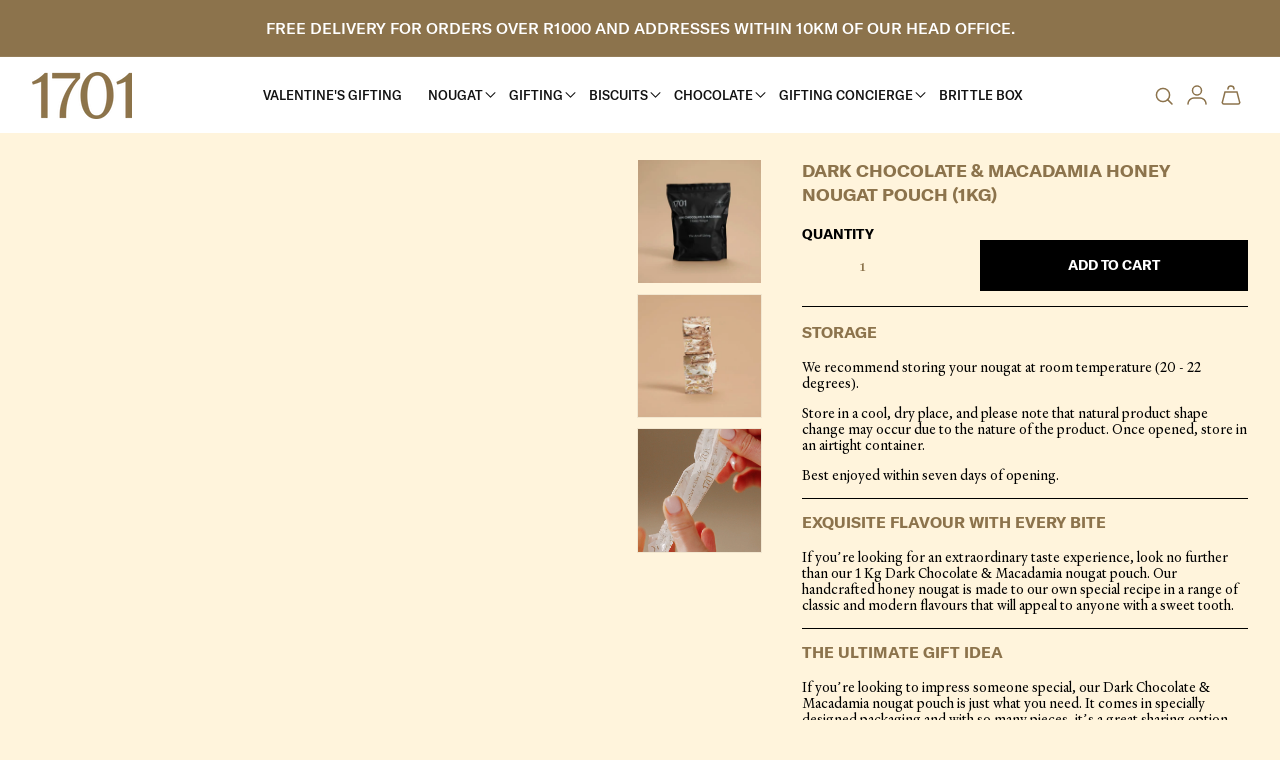

--- FILE ---
content_type: text/html; charset=utf-8
request_url: https://1701luxury.com/products/1kg-dark-chocolate-macadamia-nougat-pouch
body_size: 41969
content:
<!doctype html>
<html class="no-js" lang="en">
  <head> 
    <meta charset="utf-8">
    <meta http-equiv="X-UA-Compatible" content="IE=edge">
    <meta name="viewport" content="width=device-width,initial-scale=1">
    <meta name="theme-color" content=""><link rel="preconnect" href="https://cdn.shopify.com" crossorigin><link rel="icon" type="image/png" href="//1701luxury.com/cdn/shop/files/Brandmark.png?crop=center&height=32&v=1652252219&width=32">

 
    

<script type="text/javascript">const observer = new MutationObserver(e => { e.forEach(({ addedNodes: e }) => { e.forEach(e => { 1 === e.nodeType && "SCRIPT" === e.tagName && (e.innerHTML.includes("asyncLoad") && (e.innerHTML = e.innerHTML.replace("if(window.attachEvent)", "document.addEventListener('asyncLazyLoad',function(event){asyncLoad();});if(window.attachEvent)").replaceAll(", asyncLoad", ", function(){}")), e.innerHTML.includes("PreviewBarInjector") && (e.innerHTML = e.innerHTML.replace("DOMContentLoaded", "asyncLazyLoad")), (e.className == 'analytics') && (e.type = 'text/lazyload'),(e.src.includes("assets/storefront/features")||e.src.includes("assets/shopify_pay")||e.src.includes("connect.facebook.net"))&&(e.setAttribute("data-src", e.src), e.removeAttribute("src")))})})});observer.observe(document.documentElement,{childList:!0,subtree:!0})</script>
<script src="//cdn.shopify.com/s/files/1/0644/2975/2553/t/2/assets/option_select.js" type="text/javascript"></script>




<script src="//cdn.shopify.com/s/files/1/0644/2975/2553/t/2/assets/globo_cart_mobile.js" type="text/javascript"></script>



    <!-- Hotjar Tracking Code for 1701 SA -->
<script>
    (function(h,o,t,j,a,r){
        h.hj=h.hj||function(){(h.hj.q=h.hj.q||[]).push(arguments)};
        h._hjSettings={hjid:3409767,hjsv:6};
        a=o.getElementsByTagName('head')[0];
        r=o.createElement('script');r.async=1;
        r.src=t+h._hjSettings.hjid+j+h._hjSettings.hjsv;
        a.appendChild(r);
    })(window,document,'https://static.hotjar.com/c/hotjar-','.js?sv=');
</script>
          
    
    <script src="//1701luxury.com/cdn/shop/t/22/assets/global.js?v=102733146793587642461706782132" defer="defer"></script>
      <script src="https://code.jquery.com/jquery-3.6.0.min.js" integrity="sha256-/xUj+3OJU5yExlq6GSYGSHk7tPXikynS7ogEvDej/m4=" crossorigin="anonymous"></script>
<script src="//1701luxury.com/cdn/shop/t/22/assets/cdesk.js?v=178481937347479922881719318152" defer="defer"></script>
    <script>window.performance && window.performance.mark && window.performance.mark('shopify.content_for_header.start');</script><meta name="google-site-verification" content="fCM6j7BiQJSfido_Y71vYAYjkLQxmGUsYOdQqsaUYp0">
<meta id="shopify-digital-wallet" name="shopify-digital-wallet" content="/25312657498/digital_wallets/dialog">
<link rel="alternate" type="application/json+oembed" href="https://1701luxury.com/products/1kg-dark-chocolate-macadamia-nougat-pouch.oembed">
<script async="async" src="/checkouts/internal/preloads.js?locale=en-ZA"></script>
<script id="shopify-features" type="application/json">{"accessToken":"5e2ff0d6baf60a369e90f344cc486c30","betas":["rich-media-storefront-analytics"],"domain":"1701luxury.com","predictiveSearch":true,"shopId":25312657498,"locale":"en"}</script>
<script>var Shopify = Shopify || {};
Shopify.shop = "1701-nougat-gifting.myshopify.com";
Shopify.locale = "en";
Shopify.currency = {"active":"ZAR","rate":"1.0"};
Shopify.country = "ZA";
Shopify.theme = {"name":"Copy of Woking on PA - PRODUCTION (CD - V5) 27,...","id":134267338906,"schema_name":"Dawn","schema_version":"4.0.0","theme_store_id":887,"role":"main"};
Shopify.theme.handle = "null";
Shopify.theme.style = {"id":null,"handle":null};
Shopify.cdnHost = "1701luxury.com/cdn";
Shopify.routes = Shopify.routes || {};
Shopify.routes.root = "/";</script>
<script type="module">!function(o){(o.Shopify=o.Shopify||{}).modules=!0}(window);</script>
<script>!function(o){function n(){var o=[];function n(){o.push(Array.prototype.slice.apply(arguments))}return n.q=o,n}var t=o.Shopify=o.Shopify||{};t.loadFeatures=n(),t.autoloadFeatures=n()}(window);</script>
<script id="shop-js-analytics" type="application/json">{"pageType":"product"}</script>
<script defer="defer" async type="module" src="//1701luxury.com/cdn/shopifycloud/shop-js/modules/v2/client.init-shop-cart-sync_C5BV16lS.en.esm.js"></script>
<script defer="defer" async type="module" src="//1701luxury.com/cdn/shopifycloud/shop-js/modules/v2/chunk.common_CygWptCX.esm.js"></script>
<script type="module">
  await import("//1701luxury.com/cdn/shopifycloud/shop-js/modules/v2/client.init-shop-cart-sync_C5BV16lS.en.esm.js");
await import("//1701luxury.com/cdn/shopifycloud/shop-js/modules/v2/chunk.common_CygWptCX.esm.js");

  window.Shopify.SignInWithShop?.initShopCartSync?.({"fedCMEnabled":true,"windoidEnabled":true});

</script>
<script>(function() {
  var isLoaded = false;
  function asyncLoad() {
    if (isLoaded) return;
    isLoaded = true;
    var urls = ["https:\/\/cdn.shopify.com\/s\/files\/1\/0253\/1265\/7498\/t\/2\/assets\/globo.formbuilder.init.js?shop=1701-nougat-gifting.myshopify.com","https:\/\/d3b33h6bo029za.cloudfront.net\/speedr.js?shop=1701-nougat-gifting.myshopify.com","https:\/\/outlanefeatures.com\/static\/outlane-features.js?shop=1701-nougat-gifting.myshopify.com","https:\/\/static.klaviyo.com\/onsite\/js\/klaviyo.js?company_id=WknwL6\u0026shop=1701-nougat-gifting.myshopify.com","https:\/\/static.klaviyo.com\/onsite\/js\/klaviyo.js?company_id=WknwL6\u0026shop=1701-nougat-gifting.myshopify.com","https:\/\/cdn.xopify.com\/assets\/js\/xo-gallery-masonry.js?shop=1701-nougat-gifting.myshopify.com","https:\/\/cdn.shopify.com\/s\/files\/1\/0449\/2568\/1820\/t\/4\/assets\/booster_currency.js?v=1624978055\u0026shop=1701-nougat-gifting.myshopify.com","https:\/\/cdn.shopify.com\/s\/files\/1\/0253\/1265\/7498\/t\/22\/assets\/yoast-active-script.js?v=1706782132\u0026shop=1701-nougat-gifting.myshopify.com","https:\/\/cdn.nfcube.com\/instafeed-e2b4404df2cf35710c2903a50616cd93.js?shop=1701-nougat-gifting.myshopify.com"];
    for (var i = 0; i < urls.length; i++) {
      var s = document.createElement('script');
      s.type = 'text/javascript';
      s.async = true;
      s.src = urls[i];
      var x = document.getElementsByTagName('script')[0];
      x.parentNode.insertBefore(s, x);
    }
  };
  if(window.attachEvent) {
    window.attachEvent('onload', asyncLoad);
  } else {
    window.addEventListener('load', asyncLoad, false);
  }
})();</script>
<script id="__st">var __st={"a":25312657498,"offset":7200,"reqid":"aa1916c4-5036-4718-b22f-17a9084299fe-1768765708","pageurl":"1701luxury.com\/products\/1kg-dark-chocolate-macadamia-nougat-pouch","u":"fea8a11bb036","p":"product","rtyp":"product","rid":7375872721050};</script>
<script>window.ShopifyPaypalV4VisibilityTracking = true;</script>
<script id="captcha-bootstrap">!function(){'use strict';const t='contact',e='account',n='new_comment',o=[[t,t],['blogs',n],['comments',n],[t,'customer']],c=[[e,'customer_login'],[e,'guest_login'],[e,'recover_customer_password'],[e,'create_customer']],r=t=>t.map((([t,e])=>`form[action*='/${t}']:not([data-nocaptcha='true']) input[name='form_type'][value='${e}']`)).join(','),a=t=>()=>t?[...document.querySelectorAll(t)].map((t=>t.form)):[];function s(){const t=[...o],e=r(t);return a(e)}const i='password',u='form_key',d=['recaptcha-v3-token','g-recaptcha-response','h-captcha-response',i],f=()=>{try{return window.sessionStorage}catch{return}},m='__shopify_v',_=t=>t.elements[u];function p(t,e,n=!1){try{const o=window.sessionStorage,c=JSON.parse(o.getItem(e)),{data:r}=function(t){const{data:e,action:n}=t;return t[m]||n?{data:e,action:n}:{data:t,action:n}}(c);for(const[e,n]of Object.entries(r))t.elements[e]&&(t.elements[e].value=n);n&&o.removeItem(e)}catch(o){console.error('form repopulation failed',{error:o})}}const l='form_type',E='cptcha';function T(t){t.dataset[E]=!0}const w=window,h=w.document,L='Shopify',v='ce_forms',y='captcha';let A=!1;((t,e)=>{const n=(g='f06e6c50-85a8-45c8-87d0-21a2b65856fe',I='https://cdn.shopify.com/shopifycloud/storefront-forms-hcaptcha/ce_storefront_forms_captcha_hcaptcha.v1.5.2.iife.js',D={infoText:'Protected by hCaptcha',privacyText:'Privacy',termsText:'Terms'},(t,e,n)=>{const o=w[L][v],c=o.bindForm;if(c)return c(t,g,e,D).then(n);var r;o.q.push([[t,g,e,D],n]),r=I,A||(h.body.append(Object.assign(h.createElement('script'),{id:'captcha-provider',async:!0,src:r})),A=!0)});var g,I,D;w[L]=w[L]||{},w[L][v]=w[L][v]||{},w[L][v].q=[],w[L][y]=w[L][y]||{},w[L][y].protect=function(t,e){n(t,void 0,e),T(t)},Object.freeze(w[L][y]),function(t,e,n,w,h,L){const[v,y,A,g]=function(t,e,n){const i=e?o:[],u=t?c:[],d=[...i,...u],f=r(d),m=r(i),_=r(d.filter((([t,e])=>n.includes(e))));return[a(f),a(m),a(_),s()]}(w,h,L),I=t=>{const e=t.target;return e instanceof HTMLFormElement?e:e&&e.form},D=t=>v().includes(t);t.addEventListener('submit',(t=>{const e=I(t);if(!e)return;const n=D(e)&&!e.dataset.hcaptchaBound&&!e.dataset.recaptchaBound,o=_(e),c=g().includes(e)&&(!o||!o.value);(n||c)&&t.preventDefault(),c&&!n&&(function(t){try{if(!f())return;!function(t){const e=f();if(!e)return;const n=_(t);if(!n)return;const o=n.value;o&&e.removeItem(o)}(t);const e=Array.from(Array(32),(()=>Math.random().toString(36)[2])).join('');!function(t,e){_(t)||t.append(Object.assign(document.createElement('input'),{type:'hidden',name:u})),t.elements[u].value=e}(t,e),function(t,e){const n=f();if(!n)return;const o=[...t.querySelectorAll(`input[type='${i}']`)].map((({name:t})=>t)),c=[...d,...o],r={};for(const[a,s]of new FormData(t).entries())c.includes(a)||(r[a]=s);n.setItem(e,JSON.stringify({[m]:1,action:t.action,data:r}))}(t,e)}catch(e){console.error('failed to persist form',e)}}(e),e.submit())}));const S=(t,e)=>{t&&!t.dataset[E]&&(n(t,e.some((e=>e===t))),T(t))};for(const o of['focusin','change'])t.addEventListener(o,(t=>{const e=I(t);D(e)&&S(e,y())}));const B=e.get('form_key'),M=e.get(l),P=B&&M;t.addEventListener('DOMContentLoaded',(()=>{const t=y();if(P)for(const e of t)e.elements[l].value===M&&p(e,B);[...new Set([...A(),...v().filter((t=>'true'===t.dataset.shopifyCaptcha))])].forEach((e=>S(e,t)))}))}(h,new URLSearchParams(w.location.search),n,t,e,['guest_login'])})(!0,!0)}();</script>
<script integrity="sha256-4kQ18oKyAcykRKYeNunJcIwy7WH5gtpwJnB7kiuLZ1E=" data-source-attribution="shopify.loadfeatures" defer="defer" src="//1701luxury.com/cdn/shopifycloud/storefront/assets/storefront/load_feature-a0a9edcb.js" crossorigin="anonymous"></script>
<script data-source-attribution="shopify.dynamic_checkout.dynamic.init">var Shopify=Shopify||{};Shopify.PaymentButton=Shopify.PaymentButton||{isStorefrontPortableWallets:!0,init:function(){window.Shopify.PaymentButton.init=function(){};var t=document.createElement("script");t.src="https://1701luxury.com/cdn/shopifycloud/portable-wallets/latest/portable-wallets.en.js",t.type="module",document.head.appendChild(t)}};
</script>
<script data-source-attribution="shopify.dynamic_checkout.buyer_consent">
  function portableWalletsHideBuyerConsent(e){var t=document.getElementById("shopify-buyer-consent"),n=document.getElementById("shopify-subscription-policy-button");t&&n&&(t.classList.add("hidden"),t.setAttribute("aria-hidden","true"),n.removeEventListener("click",e))}function portableWalletsShowBuyerConsent(e){var t=document.getElementById("shopify-buyer-consent"),n=document.getElementById("shopify-subscription-policy-button");t&&n&&(t.classList.remove("hidden"),t.removeAttribute("aria-hidden"),n.addEventListener("click",e))}window.Shopify?.PaymentButton&&(window.Shopify.PaymentButton.hideBuyerConsent=portableWalletsHideBuyerConsent,window.Shopify.PaymentButton.showBuyerConsent=portableWalletsShowBuyerConsent);
</script>
<script data-source-attribution="shopify.dynamic_checkout.cart.bootstrap">document.addEventListener("DOMContentLoaded",(function(){function t(){return document.querySelector("shopify-accelerated-checkout-cart, shopify-accelerated-checkout")}if(t())Shopify.PaymentButton.init();else{new MutationObserver((function(e,n){t()&&(Shopify.PaymentButton.init(),n.disconnect())})).observe(document.body,{childList:!0,subtree:!0})}}));
</script>
<script id="sections-script" data-sections="main-product,product-recommendations,header,footer" defer="defer" src="//1701luxury.com/cdn/shop/t/22/compiled_assets/scripts.js?13808"></script>
<script>window.performance && window.performance.mark && window.performance.mark('shopify.content_for_header.end');</script>


    <style data-shopify>
      
      
      
      
      

      :root {
        --font-body-family: "system_ui", -apple-system, 'Segoe UI', Roboto, 'Helvetica Neue', 'Noto Sans', 'Liberation Sans', Arial, sans-serif, 'Apple Color Emoji', 'Segoe UI Emoji', 'Segoe UI Symbol', 'Noto Color Emoji';
        --font-body-style: normal;
        --font-body-weight: 400;

        --font-heading-family: "system_ui", -apple-system, 'Segoe UI', Roboto, 'Helvetica Neue', 'Noto Sans', 'Liberation Sans', Arial, sans-serif, 'Apple Color Emoji', 'Segoe UI Emoji', 'Segoe UI Symbol', 'Noto Color Emoji';
        --font-heading-style: normal;
        --font-heading-weight: 400;

        --font-body-scale: 1.0;
        --font-heading-scale: 1.0;

        --color-base-text: 18, 18, 18;
        --color-shadow: 18, 18, 18;
        --color-base-background-1: 255, 244, 220;
        --color-base-background-2: 255, 244, 220;
        --color-base-solid-button-labels: 255, 255, 255;
        --color-base-outline-button-labels: 18, 18, 18;
        --color-base-accent-1: 18, 18, 18;
        --color-base-accent-2: 140, 115, 76;
        --payment-terms-background-color: #fff4dc;

        --gradient-base-background-1: #fff4dc;
        --gradient-base-background-2: #fff4dc;
        --gradient-base-accent-1: #121212;
        --gradient-base-accent-2: #8c734c;

        --media-padding: px;
        --media-border-opacity: 0.05;
        --media-border-width: 1px;
        --media-radius: 0px;
        --media-shadow-opacity: 0.0;
        --media-shadow-horizontal-offset: 0px;
        --media-shadow-vertical-offset: 0px;
        --media-shadow-blur-radius: 0px;

        --page-width: 192rem;
        --page-width-margin: 0rem;

        --card-image-padding: 0.0rem;
        --card-corner-radius: 0.0rem;
        --card-text-alignment: left;
        --card-border-width: 0.0rem;
        --card-border-opacity: 0.0;
        --card-shadow-opacity: 0.1;
        --card-shadow-horizontal-offset: 0.0rem;
        --card-shadow-vertical-offset: 0.0rem;
        --card-shadow-blur-radius: 0.0rem;

        --badge-corner-radius: 4.0rem;

        --popup-border-width: 1px;
        --popup-border-opacity: 0.1;
        --popup-corner-radius: 0px;
        --popup-shadow-opacity: 0.0;
        --popup-shadow-horizontal-offset: 0px;
        --popup-shadow-vertical-offset: 0px;
        --popup-shadow-blur-radius: 0px;

        --drawer-border-width: 1px;
        --drawer-border-opacity: 0.1;
        --drawer-shadow-opacity: 0.0;
        --drawer-shadow-horizontal-offset: 0px;
        --drawer-shadow-vertical-offset: 0px;
        --drawer-shadow-blur-radius: 0px;

        --spacing-sections-desktop: 24px;
        --spacing-sections-mobile: 20px;

        --grid-desktop-vertical-spacing: 8px;
        --grid-desktop-horizontal-spacing: 24px;
        --grid-mobile-vertical-spacing: 4px;
        --grid-mobile-horizontal-spacing: 12px;

        --text-boxes-border-opacity: 0.0;
        --text-boxes-border-width: 0px;
        --text-boxes-radius: 0px;
        --text-boxes-shadow-opacity: 0.0;
        --text-boxes-shadow-horizontal-offset: 0px;
        --text-boxes-shadow-vertical-offset: 0px;
        --text-boxes-shadow-blur-radius: 0px;

        --buttons-radius: 0px;
        --buttons-radius-outset: 0px;
        --buttons-border-width: 0px;
        --buttons-border-opacity: 1.0;
        --buttons-shadow-opacity: 0.0;
        --buttons-shadow-horizontal-offset: 0px;
        --buttons-shadow-vertical-offset: 0px;
        --buttons-shadow-blur-radius: 0px;
        --buttons-border-offset: 0px;

        --inputs-radius: 0px;
        --inputs-border-width: 1px;
        --inputs-border-opacity: 0.55;
        --inputs-shadow-opacity: 0.0;
        --inputs-shadow-horizontal-offset: 0px;
        --inputs-margin-offset: 0px;
        --inputs-shadow-vertical-offset: 0px;
        --inputs-shadow-blur-radius: 0px;
        --inputs-radius-outset: 0px;

        --variant-pills-radius: 40px;
        --variant-pills-border-width: 1px;
        --variant-pills-border-opacity: 0.55;
        --variant-pills-shadow-opacity: 0.0;
        --variant-pills-shadow-horizontal-offset: 0px;
        --variant-pills-shadow-vertical-offset: 0px;
        --variant-pills-shadow-blur-radius: 0px;
      }

      *,
      *::before,
      *::after {
        box-sizing: inherit;
      }

      html {
        box-sizing: border-box;
        font-size: calc(var(--font-body-scale) * 62.5%);
        height: 100%;
      }

      body {
        display: grid;
        grid-template-rows: auto auto 1fr auto;
        grid-template-columns: 100%;
        min-height: 100%;
        margin: 0;
        font-size: 16px;
       
        line-height: calc(1 + 0.8 / var(--font-body-scale));
        font-family: var(--font-body);
        font-style: var(--font-body-style);
        font-weight: normal;
      }

      @media screen and (min-width: 750px) {
        body {
          font-size: 16px;
        }
      }
    @media screen and (min-width: 1601px) {
        body {
          font-size: 16px;
        }
      }
    </style>

    <link href="//1701luxury.com/cdn/shop/t/22/assets/base.css?v=29163225229920964171754470027" rel="stylesheet" type="text/css" media="all" />
<link rel="stylesheet" href="//1701luxury.com/cdn/shop/t/22/assets/component-predictive-search.css?v=165644661289088488651706782132" media="print" onload="this.media='all'"><script>document.documentElement.className = document.documentElement.className.replace('no-js', 'js');
    if (Shopify.designMode) {
      document.documentElement.classList.add('shopify-design-mode');
    }
    </script>
  

    
        <script>
        window.superNOVA = window.superNOVA || {};
        window.superNOVA.config = {}; window.superNOVA.reConvert = function () {};
        Object.assign(window.superNOVA.config, {"id":null,"active":true,"userCurrency":"","selectedCurrencies":"[{\"USD\":\"US Dollar (USD)\"},{\"EUR\":\"Euro (EUR)\"},{\"GBP\":\"British Pound (GBP)\"},{\"CAD\":\"Canadian Dollar (CAD)\"}]","autoSwitchCurrencyLocationBased":true,"moneyWithCurrencyFormat":false,"autoSwitchOnlyToPreferredCurrency":false,"showCurrencyCodesOnly":false,"displayPositionType":"floating","displayPosition":"bottom_left","customPosition":"","mobileDisplayPositionType":"floating","mobileDisplayPosition":"bottom_left","mobileCustomPosition":"","showInDesktop":true,"showInMobileDevice":true,"showOriginalPriceOnMouseHover":false,"cartNotificationStatus":false,"cartNotificationMessage":"We process all orders in {STORE_CURRENCY} and you will be checkout using the most current exchange rates.","cartNotificationBackgroundColor":"rgba(57,28,28,1)","cartNotificationTextColor":"rgba(0,255,60,1)","roundingDecimal":0.99,"priceRoundingType":"none","defaultCurrencyRounding":false,"integrateWithOtherApps":true,"themeType":"default","backgroundColor":"rgba(255,255,255,1)","textColor":"rgba(30,30,30,1)","hoverColor":"rgba(255,255,255,1)","borderStyle":"boxShadow","instantLoader":false,"darkMode":false,"flagStyle":"modern","flagTheme":"rounded","flagDisplayOption":"showFlagAndCurrency","expertSettings":"{\"css\":\"\"}"}, { money_format: "\u003cspan class=money\u003eR {{amount}}\u003c\/span\u003e", money_with_currency_format: "\u003cspan class=money\u003eR {{amount}} ZAR\u003c\/span\u003e", userCurrency: "ZAR" }); window.superNOVA.config.multiCurrencies = [];  window.superNOVA.config.multiCurrencies = "ZAR".split(',') || ''; window.superNOVA.config.cartCurrency = "ZAR" || '';  
        </script>
   
 <script defer>

  /**
   * IMPORTANT!
   * Do not edit this file. Any changes made could be overwritten by Giftship at
   * any time. If you need assistance, please reach out to us at support@gist-apps.com.
   *
   * The below code is critical to the functionality of Giftship's multiple shipping
   * address and bundle features. It also greatly improves the load time of the
   * application.
   */

  if (typeof(GIST) == 'undefined') {
    window.GIST = GIST = {};
  }
  if (typeof(GIST.f) == 'undefined') {
    GIST.f = {};
  }

  GIST.f._isEmpty = function(obj){

    for(var prop in obj) {
      if(obj.hasOwnProperty(prop)) {
        return false;
      }
    }

    return JSON.stringify(obj) === JSON.stringify({});

  };

  GIST.bundles   = [];
  GIST.remove    = {};
  GIST.discounts = [];

  
  
  

  

  
  GIST._bundleCart = false;
  

  

  
  if (GIST.remove && !GIST.f._isEmpty(GIST.remove) ) {

    GIST.xhr = new XMLHttpRequest();
    GIST.xhr.open('POST', Shopify.routes.root + 'cart/update.js');
    GIST.xhr.setRequestHeader('Content-Type', 'application/json');
    GIST.xhr.onload = function() {
      if (GIST.xhr.status === 200 && window.performance) {
         var navEntries = window.performance.getEntriesByType('navigation');
         if (navEntries.length > 0 && navEntries[0].type === 'back_forward') {
            location.reload();
         } else if (window.performance.navigation && window.performance.navigation.type == window.performance.navigation.TYPE_BACK_FORWARD) {
            location.reload();
         }
       }
    };
    GIST.xhr.send(JSON.stringify({updates:GIST.remove}));

  }
  

</script>





<script type="text/javascript" src="https://cdn.giftship.app/build/storefront/giftship.js" defer></script>
<link rel="stylesheet" type="text/css" href="https://cdn.giftship.app/build/storefront/giftship.css">








    	 
  <script src="https://modapps.com.au/geolocationredirect/assets/geo/1701-nougat-gifting.myshopify.com/main_geo.js" type="text/javascript"></script>  
<script>
var safariBrowserCompatibility = false;
var sessionStCall = false;
var ajaxLinkUrl = 'https://modapps.com.au/geolocationredirect/assets/geo/1701-nougat-gifting.myshopify.com/geolocationredirect.js';
 if(typeof(Storage) !== 'undefined') {
       try {
                localStorage.setItem('lStorageBrowserCheck', 1);
                localStorage.removeItem('lStorageBrowserCheck');
                safariBrowserCompatibility = true;
            } 
            catch (e) {
                Storage.prototype._setItem = Storage.prototype.setItem;
                Storage.prototype.setItem = function () { };
                safariBrowserCompatibility = false;
                console.log('Sorry, your browser does not support web storage...');
            }
            if (safariBrowserCompatibility) {
                if (window.sessionStorage.geoJsCodeTxt) {
                    sessionStCall = true;
                } else {
                    sessionStCall = false;
                }
            }
    } else {
            safariBrowserCompatibility = false;
            sessionStCall = false;
            console.log('Sorry, your browser does not support web storage...');
        }
if(sessionStCall){
          var s = document.createElement('script');
        s.type = 'text/javascript';
        try{
          s.appendChild(document.CreateTextNode(window.sessionStorage.geoJsCodeTxt));
          document.getElementsByTagName('head')[0].appendChild(s);
          
        }
        catch (e) {
          s.text = window.sessionStorage.geoJsCodeTxt;
          document.getElementsByTagName('head')[0].appendChild(s);
          
        }
  }
else {
modBarjquery.ajax({
          type: 'GET',
          data: { urlajaxpath : ajaxLinkUrl },  
          dataType: 'text', 
          async: false,
          url: 'https://modapps.com.au/geolocationredirect/getfilecs.php',
          timeout: 7000,   
          success: function (data) {           
            var tempScriptTxt = '';
                    if (safariBrowserCompatibility) {
                        window.sessionStorage.geoJsCodeTxt = data;
                        tempScriptTxt = window.sessionStorage.geoJsCodeTxt;
                    }  
                    else {
                      tempScriptTxt = data;
                      //alert(tempScriptTxt);
                    }                  
                    var s = document.createElement('script');
                    s.type = 'text/javascript';
                    try {
                        s.appendChild(document.CreateTextNode(tempScriptTxt));
                        document.getElementsByTagName('head')[0].appendChild(s);

                    }
                    catch (e) {
                        s.text = tempScriptTxt;
                        document.getElementsByTagName('head')[0].appendChild(s);

                    } }, 
          error: function (data) 
            { console.log('Cannot load service from server'); }
    });
}
</script> 
<link rel="dns-prefetch" href="https://cdn.secomapp.com/">
<link rel="dns-prefetch" href="https://ajax.googleapis.com/">
<link rel="dns-prefetch" href="https://cdnjs.cloudflare.com/">
<link rel="preload" as="stylesheet" href="//1701luxury.com/cdn/shop/t/22/assets/sca-pp.css?v=178374312540912810101706782132">

<link rel="stylesheet" href="//1701luxury.com/cdn/shop/t/22/assets/sca-pp.css?v=178374312540912810101706782132">
 <script>
  
  SCAPPShop = {};
    
  </script> 
<!-- BEGIN app block: shopify://apps/beast-currency-converter/blocks/doubly/267afa86-a419-4d5b-a61b-556038e7294d -->


	<script>
		var DoublyGlobalCurrency, catchXHR = true, bccAppVersion = 1;
       	var DoublyGlobal = {
			theme : 'no_theme',
			spanClass : 'money',
			cookieName : '_g1659948096',
			ratesUrl :  'https://init.grizzlyapps.com/9e32c84f0db4f7b1eb40c32bdb0bdea9',
			geoUrl : 'https://currency.grizzlyapps.com/83d400c612f9a099fab8f76dcab73a48',
			shopCurrency : 'ZAR',
            allowedCurrencies : '["ZAR","USD","GBP","AED"]',
			countriesJSON : '[]',
			currencyMessage : 'All orders are processed in ZAR. While the content of your cart is currently displayed in <span class="selected-currency"></span>, you will checkout using ZAR at the most current exchange rate.',
            currencyFormat : 'money_with_currency_format',
			euroFormat : 'amount',
            removeDecimals : 0,
            roundDecimals : 0,
            roundTo : '99',
            autoSwitch : 0,
			showPriceOnHover : 0,
            showCurrencyMessage : false,
			hideConverter : '',
			forceJqueryLoad : false,
			beeketing : true,
			themeScript : '',
			customerScriptBefore : '',
			customerScriptAfter : '',
			debug: false
		};

		<!-- inline script: fixes + various plugin js functions -->
		DoublyGlobal.themeScript = "if(DoublyGlobal.debug) debugger;jQueryGrizzly('body>.doubly-wrapper').remove(); jQueryGrizzly('.header__icons a.header__icon--cart').last().after('<div class=\"doubly-wrapper\"><\/div>'); function addDoublyMessage() { if (jQueryGrizzly('#cart-notification .doubly-message').length==0) { jQueryGrizzly('#cart-notification #cart-notification-product').after('<div class=\"doubly-message\"><\/div>'); } if (jQueryGrizzly('#main-cart-footer .doubly-message').length==0) { jQueryGrizzly('#main-cart-footer .cart__ctas').before('<div class=\"doubly-message\"><\/div>'); } } addDoublyMessage(); jQueryGrizzly('head').append('<style> .doubly-wrapper { float:none; display:inline-block; padding-top:5px; } #cart-notification .doubly-message { margin-top:-15px; font-size:14px; } @media screen and (min-width:990px) { .doubly-wrapper { padding-left:25px; } } @media screen and (min-width:750px) and (max-width:989px) { .doubly-wrapper { margin:0 -45px 0 10px; } } @media screen and (max-width:749px) { .doubly-wrapper { margin:0 -10px 0 10px; } .header__icons { margin-left:-35px; } } <\/style>'); function bindConversionToSelector() { jQueryGrizzly('#SortBy,#SortBy-mobile').unbind('change.bcc'); jQueryGrizzly('#SortBy,#SortBy-mobile').bind('change.bcc',function() { laterConvert(); }); jQueryGrizzly('.single-option-selector').unbind('change.single-option-selector'); jQueryGrizzly('.single-option-selector').bind('change.single-option-selector',function() { laterConvert(); }); jQueryGrizzly('.product-form__input select').unbind('change.changeCurrency'); jQueryGrizzly('.product-form__input select').bind('change.changeCurrency',function() { laterConvert(); }); jQueryGrizzly('.product-form__input label').unbind('click.changeCurrency touchend.changeCurrency'); jQueryGrizzly('.product-form__input label').bind('click.changeCurrency touchend.changeCurrency', function() { laterConvert(); }); jQueryGrizzly('.product-form__buttons button.product-form__submit').unbind('click.changeCurrency touchend.changeCurrency'); jQueryGrizzly('.product-form__buttons button.product-form__submit').bind('click.changeCurrency touchend.changeCurrency', function() { laterConvert(); }); jQueryGrizzly('.swatches li.swatch-view-item').unbind('click.changeCurrency touchend.changeCurrency'); jQueryGrizzly('.swatches li.swatch-view-item').bind('click.changeCurrency touchend.changeCurrency', function() { laterConvert(); }); jQueryGrizzly('form#cart button.quantity__button, form#cart cart-remove-button').unbind('click.changeCurrency touchend.changeCurrency'); jQueryGrizzly('form#cart button.quantity__button, form#cart cart-remove-button').bind('click.changeCurrency touchend.changeCurrency', function() { laterConvert(); }); jQueryGrizzly('predictive-search form .search__input').unbind('keydown.changeCurrency'); jQueryGrizzly('predictive-search form .search__input').bind('keydown.changeCurrency', function() { laterConvert(); }); } bindConversionToSelector(); function laterConvert() { DoublyCurrency.convertAll(jQueryGrizzly('[name=doubly-currencies]').val()); initExtraFeatures(); setTimeout(function(){ addDoublyMessage(); DoublyCurrency.convertAll(jQueryGrizzly('[name=doubly-currencies]').val()); initExtraFeatures(); },10); setTimeout(function(){ addDoublyMessage(); bindConversionToSelector(); DoublyCurrency.convertAll(jQueryGrizzly('[name=doubly-currencies]').val()); initExtraFeatures(); },100); setTimeout(function(){ DoublyCurrency.convertAll(jQueryGrizzly('[name=doubly-currencies]').val()); initExtraFeatures(); },200); setTimeout(function(){ DoublyCurrency.convertAll(jQueryGrizzly('[name=doubly-currencies]').val()); initExtraFeatures(); },300); setTimeout(function(){ DoublyCurrency.convertAll(jQueryGrizzly('[name=doubly-currencies]').val()); initExtraFeatures(); },400); setTimeout(function(){ addDoublyMessage(); DoublyCurrency.convertAll(jQueryGrizzly('[name=doubly-currencies]').val()); initExtraFeatures(); bindConversionToSelector(); },500); setTimeout(function(){ addDoublyMessage(); DoublyCurrency.convertAll(jQueryGrizzly('[name=doubly-currencies]').val()); initExtraFeatures(); bindConversionToSelector(); },1000); setTimeout(function(){ addDoublyMessage(); DoublyCurrency.convertAll(jQueryGrizzly('[name=doubly-currencies]').val()); initExtraFeatures(); bindConversionToSelector(); },2000); } jQueryGrizzly(document).bind('ajaxComplete.laterConvert', function() { laterConvert(); }); function convertRecommendedSection() { var runOnce = false; jQueryGrizzly(window).scroll(function() { if (jQueryGrizzly('.product-recommendations--loaded').length !== 0 && !runOnce) { var hT = jQueryGrizzly('.product-recommendations--loaded').offset().top, hH = jQueryGrizzly('.product-recommendations--loaded').outerHeight(), wH = jQueryGrizzly(window).height(), wS = jQueryGrizzly(this).scrollTop(); if (wS > (hT+hH-wH) && (hT > wS) && (wS+wH > hT+hH)){ runOnce = true; setTimeout(function(){ DoublyCurrency.convertAll(jQueryGrizzly('[name=doubly-currencies]').val()); initExtraFeatures(); },500); setTimeout(function(){ DoublyCurrency.convertAll(jQueryGrizzly('[name=doubly-currencies]').val()); initExtraFeatures(); },1000); } } }); } if(window.location.href.indexOf('\/products') !== -1) { convertRecommendedSection(); } if(window.location.href.indexOf('\/checkouts') != -1 || window.location.href.indexOf('\/password') != -1 || window.location.href.indexOf('\/orders') != -1) { jQueryGrizzly('head').append('<style> .doubly-float, .doubly-wrapper { display:none !important; } <\/style>'); }";
                DoublyGlobal.addSelect = function(){
                    /* add select in select wrapper or body */  
                    if (jQueryGrizzly('.doubly-wrapper').length>0) { 
                        var doublyWrapper = '.doubly-wrapper';
                    } else if (jQueryGrizzly('.doubly-float').length==0) {
                        var doublyWrapper = '.doubly-float';
                        jQueryGrizzly('body').append('<div class="doubly-float"></div>');
                    }
                    document.querySelectorAll(doublyWrapper).forEach(function(el) {
                        el.insertAdjacentHTML('afterbegin', '<select class="currency-switcher" name="doubly-currencies"><option value="ZAR">ZAR</option><option value="USD">USD</option><option value="GBP">GBP</option><option value="AED">AED</option></select>');
                    });
                }
		var bbb = "";
	</script>
	
	
	<!-- inline styles -->
	<style> 
		
		
		.layered-currency-switcher{width:auto;float:right;padding:0 0 0 50px;margin:0px;}.layered-currency-switcher li{display:block;float:left;font-size:15px;margin:0px;}.layered-currency-switcher li button.currency-switcher-btn{width:auto;height:auto;margin-bottom:0px;background:#fff;font-family:Arial!important;line-height:18px;border:1px solid #dadada;border-radius:25px;color:#9a9a9a;float:left;font-weight:700;margin-left:-46px;min-width:90px;position:relative;text-align:center;text-decoration:none;padding:10px 11px 10px 49px}.price-on-hover,.price-on-hover-wrapper{font-size:15px!important;line-height:25px!important}.layered-currency-switcher li button.currency-switcher-btn:focus{outline:0;-webkit-outline:none;-moz-outline:none;-o-outline:none}.layered-currency-switcher li button.currency-switcher-btn:hover{background:#ddf6cf;border-color:#a9d092;color:#89b171}.layered-currency-switcher li button.currency-switcher-btn span{display:none}.layered-currency-switcher li button.currency-switcher-btn:first-child{border-radius:25px}.layered-currency-switcher li button.currency-switcher-btn.selected{background:#de4c39;border-color:#de4c39;color:#fff;z-index:99;padding-left:23px!important;padding-right:23px!important}.layered-currency-switcher li button.currency-switcher-btn.selected span{display:inline-block}.doubly,.money{position:relative; font-weight:inherit !important; font-size:inherit !important;text-decoration:inherit !important;}.price-on-hover-wrapper{position:absolute;left:-50%;text-align:center;width:200%;top:110%;z-index:100000000}.price-on-hover{background:#333;border-color:#FFF!important;padding:2px 5px 3px;font-weight:400;border-radius:5px;font-family:Helvetica Neue,Arial;color:#fff;border:0}.price-on-hover:after{content:\"\";position:absolute;left:50%;margin-left:-4px;margin-top:-2px;width:0;height:0;border-bottom:solid 4px #333;border-left:solid 4px transparent;border-right:solid 4px transparent}.doubly-message{margin:5px 0}.doubly-wrapper{float:right}.doubly-float{position:fixed;bottom:10px;left:10px;right:auto;z-index:100000;}select.currency-switcher{margin:0px; position:relative; top:auto;}.price-on-hover { background-color: #333333 !important; color: #FFFFFF !important; } .price-on-hover:after { border-bottom-color: #333333 !important;}
	</style>
	
	<script src="https://cdn.shopify.com/extensions/01997e3d-dbe8-7f57-a70f-4120f12c2b07/currency-54/assets/doubly.js" async data-no-instant></script>



<!-- END app block --><!-- BEGIN app block: shopify://apps/yoast-seo/blocks/metatags/7c777011-bc88-4743-a24e-64336e1e5b46 -->
<!-- This site is optimized with Yoast SEO for Shopify -->
<title>Dark Chocolate &amp; Macadamia Honey Nougat Pouch (1kg) - 1701</title>
<meta name="description" content="Savor an exceptional taste experience with our 1 Kg Dark Chocolate & Macadamia nougat pouch. Perfect for gifting. 1701. The Art of Giving." />
<link rel="canonical" href="https://1701luxury.com/products/1kg-dark-chocolate-macadamia-nougat-pouch" />
<meta name="robots" content="index, follow, max-image-preview:large, max-snippet:-1, max-video-preview:-1" />
<meta property="og:site_name" content="1701" />
<meta property="og:url" content="https://1701luxury.com/products/1kg-dark-chocolate-macadamia-nougat-pouch" />
<meta property="og:locale" content="en_US" />
<meta property="og:type" content="product" />
<meta property="og:title" content="Dark Chocolate &amp; Macadamia Honey Nougat Pouch (1kg) - 1701" />
<meta property="og:description" content="Savor an exceptional taste experience with our 1 Kg Dark Chocolate & Macadamia nougat pouch. Perfect for gifting. 1701. The Art of Giving." />
<meta property="og:image" content="https://1701luxury.com/cdn/shop/products/1701DarkChocolate_MacadamiaHoneyNougat1kgPouch.webp?v=1681292745" />
<meta property="og:image:height" content="1920" />
<meta property="og:image:width" content="1920" />
<meta property="og:availability" content="instock" />
<meta property="product:availability" content="instock" />
<meta property="product:condition" content="new" />
<meta property="product:price:amount" content="660.0" />
<meta property="product:price:currency" content="ZAR" />
<meta property="product:retailer_item_id" content="DCM1kg" />
<meta name="twitter:card" content="summary_large_image" />
<script type="application/ld+json" id="yoast-schema-graph">
{
  "@context": "https://schema.org",
  "@graph": [
    {
      "@type": ["Organization","Brand"],
      "@id": "https://1701luxury.com/#/schema/organization/1",
      "url": "https://1701luxury.com",
      "name": "1701 Nougat \u0026 Luxury Gifting",
      "alternateName": "1701 Luxury",
      "logo": {
        "@id": "https://1701luxury.com/#/schema/ImageObject/29361504682138"
      },
      "image": [
        {
          "@id": "https://1701luxury.com/#/schema/ImageObject/29361504682138"
        }
      ],
      "hasMerchantReturnPolicy": {
        "@type": "MerchantReturnPolicy",
        "merchantReturnLink": "https://1701luxury.com/policies/refund-policy"
      },
      "sameAs": ["https:\/\/www.instagram.com\/1701luxury\/","https:\/\/www.facebook.com\/1701luxury"]
    },
    {
      "@type": "ImageObject",
      "@id": "https://1701luxury.com/#/schema/ImageObject/29361504682138",
      "width": 895,
      "height": 421,
      "url": "https:\/\/1701luxury.com\/cdn\/shop\/files\/1701-logo_23f9cbd4-620a-434c-843a-6bcb0c79bba2.png?v=1682318447",
      "contentUrl": "https:\/\/1701luxury.com\/cdn\/shop\/files\/1701-logo_23f9cbd4-620a-434c-843a-6bcb0c79bba2.png?v=1682318447"
    },
    {
      "@type": "WebSite",
      "@id": "https://1701luxury.com/#/schema/website/1",
      "url": "https://1701luxury.com",
      "name": "1701 Nougat \u0026 Luxury Gifting",
      "alternateName": "1701 Luxury",
      "potentialAction": {
        "@type": "SearchAction",
        "target": "https://1701luxury.com/search?q={search_term_string}",
        "query-input": "required name=search_term_string"
      },
      "publisher": {
        "@id": "https://1701luxury.com/#/schema/organization/1"
      },
      "inLanguage": "en"
    },
    {
      "@type": "ItemPage",
      "@id": "https:\/\/1701luxury.com\/products\/1kg-dark-chocolate-macadamia-nougat-pouch",
      "name": "Dark Chocolate \u0026amp; Macadamia Honey Nougat Pouch (1kg) - 1701",
      "description": "Savor an exceptional taste experience with our 1 Kg Dark Chocolate \u0026 Macadamia nougat pouch. Perfect for gifting. 1701. The Art of Giving.",
      "datePublished": "2022-07-17T12:50:30+02:00",
      "breadcrumb": {
        "@id": "https:\/\/1701luxury.com\/products\/1kg-dark-chocolate-macadamia-nougat-pouch\/#\/schema\/breadcrumb"
      },
      "primaryImageOfPage": {
        "@id": "https://1701luxury.com/#/schema/ImageObject/29293162397850"
      },
      "image": [{
        "@id": "https://1701luxury.com/#/schema/ImageObject/29293162397850"
      }],
      "isPartOf": {
        "@id": "https://1701luxury.com/#/schema/website/1"
      },
      "url": "https:\/\/1701luxury.com\/products\/1kg-dark-chocolate-macadamia-nougat-pouch"
    },
    {
      "@type": "ImageObject",
      "@id": "https://1701luxury.com/#/schema/ImageObject/29293162397850",
      "caption": "Dark Chocolate \u0026 Macadamia Honey Nougat Pouch (1kg) - 1701",
      "inLanguage": "en",
      "width": 1920,
      "height": 1920,
      "url": "https:\/\/1701luxury.com\/cdn\/shop\/products\/1701DarkChocolate_MacadamiaHoneyNougat1kgPouch.webp?v=1681292745",
      "contentUrl": "https:\/\/1701luxury.com\/cdn\/shop\/products\/1701DarkChocolate_MacadamiaHoneyNougat1kgPouch.webp?v=1681292745"
    },
    {
      "@type": "ProductGroup",
      "@id": "https:\/\/1701luxury.com\/products\/1kg-dark-chocolate-macadamia-nougat-pouch\/#\/schema\/Product",
      "brand": [{
        "@id": "https://1701luxury.com/#/schema/organization/1"
      }],
      "mainEntityOfPage": {
        "@id": "https:\/\/1701luxury.com\/products\/1kg-dark-chocolate-macadamia-nougat-pouch"
      },
      "name": "Dark Chocolate \u0026 Macadamia Honey Nougat Pouch (1kg)",
      "description": "Savor an exceptional taste experience with our 1 Kg Dark Chocolate \u0026 Macadamia nougat pouch. Perfect for gifting. 1701. The Art of Giving.",
      "image": [{
        "@id": "https://1701luxury.com/#/schema/ImageObject/29293162397850"
      }],
      "productGroupID": "7375872721050",
      "hasVariant": [
        {
          "@type": "Product",
          "@id": "https://1701luxury.com/#/schema/Product/42118829080730",
          "name": "Dark Chocolate \u0026 Macadamia Honey Nougat Pouch (1kg)",
          "sku": "DCM1kg",
          "gtin": "6009888699072",
          "image": [{
            "@id": "https://1701luxury.com/#/schema/ImageObject/29293162397850"
          }],
          "offers": {
            "@type": "Offer",
            "@id": "https://1701luxury.com/#/schema/Offer/42118829080730",
            "availability": "https://schema.org/InStock",
            "category": "Food, Beverages & Tobacco > Food Items > Candy & Chocolate > Candy",
            "priceSpecification": {
              "@type": "UnitPriceSpecification",
              "valueAddedTaxIncluded": true,
              "price": 660.0,
              "priceCurrency": "ZAR"
            },
            "seller": {
              "@id": "https://1701luxury.com/#/schema/organization/1"
            },
            "url": "https:\/\/1701luxury.com\/products\/1kg-dark-chocolate-macadamia-nougat-pouch",
            "checkoutPageURLTemplate": "https:\/\/1701luxury.com\/cart\/add?id=42118829080730\u0026quantity=1"
          }
        }
      ],
      "url": "https:\/\/1701luxury.com\/products\/1kg-dark-chocolate-macadamia-nougat-pouch"
    },
    {
      "@type": "BreadcrumbList",
      "@id": "https:\/\/1701luxury.com\/products\/1kg-dark-chocolate-macadamia-nougat-pouch\/#\/schema\/breadcrumb",
      "itemListElement": [
        {
          "@type": "ListItem",
          "name": "1701",
          "item": "https:\/\/1701luxury.com",
          "position": 1
        },
        {
          "@type": "ListItem",
          "name": "Dark Chocolate \u0026 Macadamia Honey Nougat Pouch (1kg)",
          "position": 2
        }
      ]
    }

  ]}
</script>
<!--/ Yoast SEO -->
<!-- END app block --><!-- BEGIN app block: shopify://apps/hulk-form-builder/blocks/app-embed/b6b8dd14-356b-4725-a4ed-77232212b3c3 --><!-- BEGIN app snippet: hulkapps-formbuilder-theme-ext --><script type="text/javascript">
  
  if (typeof window.formbuilder_customer != "object") {
        window.formbuilder_customer = {}
  }

  window.hulkFormBuilder = {
    form_data: {},
    shop_data: {"shop_oh-gKYtR8xsUNVfHZTymEA":{"shop_uuid":"oh-gKYtR8xsUNVfHZTymEA","shop_timezone":"Africa\/Johannesburg","shop_id":94696,"shop_is_after_submit_enabled":true,"shop_shopify_plan":"professional","shop_shopify_domain":"1701-nougat-gifting.myshopify.com","shop_created_at":"2023-11-08T10:27:14.730Z","is_skip_metafield":false,"shop_deleted":false,"shop_disabled":false}},
    settings_data: {"shop_settings":{"shop_customise_msgs":[],"default_customise_msgs":{"is_required":"is required","thank_you":"Thank you! The form was submitted successfully.","processing":"Processing...","valid_data":"Please provide valid data","valid_email":"Provide valid email format","valid_tags":"HTML Tags are not allowed","valid_phone":"Provide valid phone number","valid_captcha":"Please provide valid captcha response","valid_url":"Provide valid URL","only_number_alloud":"Provide valid number in","number_less":"must be less than","number_more":"must be more than","image_must_less":"Image must be less than 20MB","image_number":"Images allowed","image_extension":"Invalid extension! Please provide image file","error_image_upload":"Error in image upload. Please try again.","error_file_upload":"Error in file upload. Please try again.","your_response":"Your response","error_form_submit":"Error occur.Please try again after sometime.","email_submitted":"Form with this email is already submitted","invalid_email_by_zerobounce":"The email address you entered appears to be invalid. Please check it and try again.","download_file":"Download file","card_details_invalid":"Your card details are invalid","card_details":"Card details","please_enter_card_details":"Please enter card details","card_number":"Card number","exp_mm":"Exp MM","exp_yy":"Exp YY","crd_cvc":"CVV","payment_value":"Payment amount","please_enter_payment_amount":"Please enter payment amount","address1":"Address line 1","address2":"Address line 2","city":"City","province":"Province","zipcode":"Zip code","country":"Country","blocked_domain":"This form does not accept addresses from","file_must_less":"File must be less than 20MB","file_extension":"Invalid extension! Please provide file","only_file_number_alloud":"files allowed","previous":"Previous","next":"Next","must_have_a_input":"Please enter at least one field.","please_enter_required_data":"Please enter required data","atleast_one_special_char":"Include at least one special character","atleast_one_lowercase_char":"Include at least one lowercase character","atleast_one_uppercase_char":"Include at least one uppercase character","atleast_one_number":"Include at least one number","must_have_8_chars":"Must have 8 characters long","be_between_8_and_12_chars":"Be between 8 and 12 characters long","please_select":"Please Select","phone_submitted":"Form with this phone number is already submitted","user_res_parse_error":"Error while submitting the form","valid_same_values":"values must be same","product_choice_clear_selection":"Clear Selection","picture_choice_clear_selection":"Clear Selection","remove_all_for_file_image_upload":"Remove All","invalid_file_type_for_image_upload":"You can't upload files of this type.","invalid_file_type_for_signature_upload":"You can't upload files of this type.","max_files_exceeded_for_file_upload":"You can not upload any more files.","max_files_exceeded_for_image_upload":"You can not upload any more files.","file_already_exist":"File already uploaded","max_limit_exceed":"You have added the maximum number of text fields.","cancel_upload_for_file_upload":"Cancel upload","cancel_upload_for_image_upload":"Cancel upload","cancel_upload_for_signature_upload":"Cancel upload"},"shop_blocked_domains":[]}},
    features_data: {"shop_plan_features":{"shop_plan_features":["unlimited-forms","full-design-customization","export-form-submissions","multiple-recipients-for-form-submissions","multiple-admin-notifications","enable-captcha","unlimited-file-uploads","save-submitted-form-data","set-auto-response-message","conditional-logic","form-banner","save-as-draft-facility","include-user-response-in-admin-email","disable-form-submission","file-upload"]}},
    shop: null,
    shop_id: null,
    plan_features: null,
    validateDoubleQuotes: false,
    assets: {
      extraFunctions: "https://cdn.shopify.com/extensions/019bb5ee-ec40-7527-955d-c1b8751eb060/form-builder-by-hulkapps-50/assets/extra-functions.js",
      extraStyles: "https://cdn.shopify.com/extensions/019bb5ee-ec40-7527-955d-c1b8751eb060/form-builder-by-hulkapps-50/assets/extra-styles.css",
      bootstrapStyles: "https://cdn.shopify.com/extensions/019bb5ee-ec40-7527-955d-c1b8751eb060/form-builder-by-hulkapps-50/assets/theme-app-extension-bootstrap.css"
    },
    translations: {
      htmlTagNotAllowed: "HTML Tags are not allowed",
      sqlQueryNotAllowed: "SQL Queries are not allowed",
      doubleQuoteNotAllowed: "Double quotes are not allowed",
      vorwerkHttpWwwNotAllowed: "The words \u0026#39;http\u0026#39; and \u0026#39;www\u0026#39; are not allowed. Please remove them and try again.",
      maxTextFieldsReached: "You have added the maximum number of text fields.",
      avoidNegativeWords: "Avoid negative words: Don\u0026#39;t use negative words in your contact message.",
      customDesignOnly: "This form is for custom designs requests. For general inquiries please contact our team at info@stagheaddesigns.com",
      zerobounceApiErrorMsg: "We couldn\u0026#39;t verify your email due to a technical issue. Please try again later.",
    }

  }

  

  window.FbThemeAppExtSettingsHash = {}
  
</script><!-- END app snippet --><!-- END app block --><!-- BEGIN app block: shopify://apps/klaviyo-email-marketing-sms/blocks/klaviyo-onsite-embed/2632fe16-c075-4321-a88b-50b567f42507 -->












  <script async src="https://static.klaviyo.com/onsite/js/WknwL6/klaviyo.js?company_id=WknwL6"></script>
  <script>!function(){if(!window.klaviyo){window._klOnsite=window._klOnsite||[];try{window.klaviyo=new Proxy({},{get:function(n,i){return"push"===i?function(){var n;(n=window._klOnsite).push.apply(n,arguments)}:function(){for(var n=arguments.length,o=new Array(n),w=0;w<n;w++)o[w]=arguments[w];var t="function"==typeof o[o.length-1]?o.pop():void 0,e=new Promise((function(n){window._klOnsite.push([i].concat(o,[function(i){t&&t(i),n(i)}]))}));return e}}})}catch(n){window.klaviyo=window.klaviyo||[],window.klaviyo.push=function(){var n;(n=window._klOnsite).push.apply(n,arguments)}}}}();</script>

  
    <script id="viewed_product">
      if (item == null) {
        var _learnq = _learnq || [];

        var MetafieldReviews = null
        var MetafieldYotpoRating = null
        var MetafieldYotpoCount = null
        var MetafieldLooxRating = null
        var MetafieldLooxCount = null
        var okendoProduct = null
        var okendoProductReviewCount = null
        var okendoProductReviewAverageValue = null
        try {
          // The following fields are used for Customer Hub recently viewed in order to add reviews.
          // This information is not part of __kla_viewed. Instead, it is part of __kla_viewed_reviewed_items
          MetafieldReviews = {};
          MetafieldYotpoRating = null
          MetafieldYotpoCount = null
          MetafieldLooxRating = null
          MetafieldLooxCount = null

          okendoProduct = null
          // If the okendo metafield is not legacy, it will error, which then requires the new json formatted data
          if (okendoProduct && 'error' in okendoProduct) {
            okendoProduct = null
          }
          okendoProductReviewCount = okendoProduct ? okendoProduct.reviewCount : null
          okendoProductReviewAverageValue = okendoProduct ? okendoProduct.reviewAverageValue : null
        } catch (error) {
          console.error('Error in Klaviyo onsite reviews tracking:', error);
        }

        var item = {
          Name: "Dark Chocolate \u0026 Macadamia Honey Nougat Pouch (1kg)",
          ProductID: 7375872721050,
          Categories: ["All Honey Nougat","Honey Nougat Pouches"],
          ImageURL: "https://1701luxury.com/cdn/shop/products/1701DarkChocolate_MacadamiaHoneyNougat1kgPouch_grande.webp?v=1681292745",
          URL: "https://1701luxury.com/products/1kg-dark-chocolate-macadamia-nougat-pouch",
          Brand: "1701",
          Price: "R 660.00",
          Value: "660.00",
          CompareAtPrice: "R 0.00"
        };
        _learnq.push(['track', 'Viewed Product', item]);
        _learnq.push(['trackViewedItem', {
          Title: item.Name,
          ItemId: item.ProductID,
          Categories: item.Categories,
          ImageUrl: item.ImageURL,
          Url: item.URL,
          Metadata: {
            Brand: item.Brand,
            Price: item.Price,
            Value: item.Value,
            CompareAtPrice: item.CompareAtPrice
          },
          metafields:{
            reviews: MetafieldReviews,
            yotpo:{
              rating: MetafieldYotpoRating,
              count: MetafieldYotpoCount,
            },
            loox:{
              rating: MetafieldLooxRating,
              count: MetafieldLooxCount,
            },
            okendo: {
              rating: okendoProductReviewAverageValue,
              count: okendoProductReviewCount,
            }
          }
        }]);
      }
    </script>
  




  <script>
    window.klaviyoReviewsProductDesignMode = false
  </script>







<!-- END app block --><script src="https://cdn.shopify.com/extensions/7bc9bb47-adfa-4267-963e-cadee5096caf/inbox-1252/assets/inbox-chat-loader.js" type="text/javascript" defer="defer"></script>
<script src="https://cdn.shopify.com/extensions/a9a32278-85fd-435d-a2e4-15afbc801656/nova-multi-currency-converter-1/assets/nova-cur-app-embed.js" type="text/javascript" defer="defer"></script>
<link href="https://cdn.shopify.com/extensions/a9a32278-85fd-435d-a2e4-15afbc801656/nova-multi-currency-converter-1/assets/nova-cur.css" rel="stylesheet" type="text/css" media="all">
<script src="https://cdn.shopify.com/extensions/019bb5ee-ec40-7527-955d-c1b8751eb060/form-builder-by-hulkapps-50/assets/form-builder-script.js" type="text/javascript" defer="defer"></script>
<link href="https://monorail-edge.shopifysvc.com" rel="dns-prefetch">
<script>(function(){if ("sendBeacon" in navigator && "performance" in window) {try {var session_token_from_headers = performance.getEntriesByType('navigation')[0].serverTiming.find(x => x.name == '_s').description;} catch {var session_token_from_headers = undefined;}var session_cookie_matches = document.cookie.match(/_shopify_s=([^;]*)/);var session_token_from_cookie = session_cookie_matches && session_cookie_matches.length === 2 ? session_cookie_matches[1] : "";var session_token = session_token_from_headers || session_token_from_cookie || "";function handle_abandonment_event(e) {var entries = performance.getEntries().filter(function(entry) {return /monorail-edge.shopifysvc.com/.test(entry.name);});if (!window.abandonment_tracked && entries.length === 0) {window.abandonment_tracked = true;var currentMs = Date.now();var navigation_start = performance.timing.navigationStart;var payload = {shop_id: 25312657498,url: window.location.href,navigation_start,duration: currentMs - navigation_start,session_token,page_type: "product"};window.navigator.sendBeacon("https://monorail-edge.shopifysvc.com/v1/produce", JSON.stringify({schema_id: "online_store_buyer_site_abandonment/1.1",payload: payload,metadata: {event_created_at_ms: currentMs,event_sent_at_ms: currentMs}}));}}window.addEventListener('pagehide', handle_abandonment_event);}}());</script>
<script id="web-pixels-manager-setup">(function e(e,d,r,n,o){if(void 0===o&&(o={}),!Boolean(null===(a=null===(i=window.Shopify)||void 0===i?void 0:i.analytics)||void 0===a?void 0:a.replayQueue)){var i,a;window.Shopify=window.Shopify||{};var t=window.Shopify;t.analytics=t.analytics||{};var s=t.analytics;s.replayQueue=[],s.publish=function(e,d,r){return s.replayQueue.push([e,d,r]),!0};try{self.performance.mark("wpm:start")}catch(e){}var l=function(){var e={modern:/Edge?\/(1{2}[4-9]|1[2-9]\d|[2-9]\d{2}|\d{4,})\.\d+(\.\d+|)|Firefox\/(1{2}[4-9]|1[2-9]\d|[2-9]\d{2}|\d{4,})\.\d+(\.\d+|)|Chrom(ium|e)\/(9{2}|\d{3,})\.\d+(\.\d+|)|(Maci|X1{2}).+ Version\/(15\.\d+|(1[6-9]|[2-9]\d|\d{3,})\.\d+)([,.]\d+|)( \(\w+\)|)( Mobile\/\w+|) Safari\/|Chrome.+OPR\/(9{2}|\d{3,})\.\d+\.\d+|(CPU[ +]OS|iPhone[ +]OS|CPU[ +]iPhone|CPU IPhone OS|CPU iPad OS)[ +]+(15[._]\d+|(1[6-9]|[2-9]\d|\d{3,})[._]\d+)([._]\d+|)|Android:?[ /-](13[3-9]|1[4-9]\d|[2-9]\d{2}|\d{4,})(\.\d+|)(\.\d+|)|Android.+Firefox\/(13[5-9]|1[4-9]\d|[2-9]\d{2}|\d{4,})\.\d+(\.\d+|)|Android.+Chrom(ium|e)\/(13[3-9]|1[4-9]\d|[2-9]\d{2}|\d{4,})\.\d+(\.\d+|)|SamsungBrowser\/([2-9]\d|\d{3,})\.\d+/,legacy:/Edge?\/(1[6-9]|[2-9]\d|\d{3,})\.\d+(\.\d+|)|Firefox\/(5[4-9]|[6-9]\d|\d{3,})\.\d+(\.\d+|)|Chrom(ium|e)\/(5[1-9]|[6-9]\d|\d{3,})\.\d+(\.\d+|)([\d.]+$|.*Safari\/(?![\d.]+ Edge\/[\d.]+$))|(Maci|X1{2}).+ Version\/(10\.\d+|(1[1-9]|[2-9]\d|\d{3,})\.\d+)([,.]\d+|)( \(\w+\)|)( Mobile\/\w+|) Safari\/|Chrome.+OPR\/(3[89]|[4-9]\d|\d{3,})\.\d+\.\d+|(CPU[ +]OS|iPhone[ +]OS|CPU[ +]iPhone|CPU IPhone OS|CPU iPad OS)[ +]+(10[._]\d+|(1[1-9]|[2-9]\d|\d{3,})[._]\d+)([._]\d+|)|Android:?[ /-](13[3-9]|1[4-9]\d|[2-9]\d{2}|\d{4,})(\.\d+|)(\.\d+|)|Mobile Safari.+OPR\/([89]\d|\d{3,})\.\d+\.\d+|Android.+Firefox\/(13[5-9]|1[4-9]\d|[2-9]\d{2}|\d{4,})\.\d+(\.\d+|)|Android.+Chrom(ium|e)\/(13[3-9]|1[4-9]\d|[2-9]\d{2}|\d{4,})\.\d+(\.\d+|)|Android.+(UC? ?Browser|UCWEB|U3)[ /]?(15\.([5-9]|\d{2,})|(1[6-9]|[2-9]\d|\d{3,})\.\d+)\.\d+|SamsungBrowser\/(5\.\d+|([6-9]|\d{2,})\.\d+)|Android.+MQ{2}Browser\/(14(\.(9|\d{2,})|)|(1[5-9]|[2-9]\d|\d{3,})(\.\d+|))(\.\d+|)|K[Aa][Ii]OS\/(3\.\d+|([4-9]|\d{2,})\.\d+)(\.\d+|)/},d=e.modern,r=e.legacy,n=navigator.userAgent;return n.match(d)?"modern":n.match(r)?"legacy":"unknown"}(),u="modern"===l?"modern":"legacy",c=(null!=n?n:{modern:"",legacy:""})[u],f=function(e){return[e.baseUrl,"/wpm","/b",e.hashVersion,"modern"===e.buildTarget?"m":"l",".js"].join("")}({baseUrl:d,hashVersion:r,buildTarget:u}),m=function(e){var d=e.version,r=e.bundleTarget,n=e.surface,o=e.pageUrl,i=e.monorailEndpoint;return{emit:function(e){var a=e.status,t=e.errorMsg,s=(new Date).getTime(),l=JSON.stringify({metadata:{event_sent_at_ms:s},events:[{schema_id:"web_pixels_manager_load/3.1",payload:{version:d,bundle_target:r,page_url:o,status:a,surface:n,error_msg:t},metadata:{event_created_at_ms:s}}]});if(!i)return console&&console.warn&&console.warn("[Web Pixels Manager] No Monorail endpoint provided, skipping logging."),!1;try{return self.navigator.sendBeacon.bind(self.navigator)(i,l)}catch(e){}var u=new XMLHttpRequest;try{return u.open("POST",i,!0),u.setRequestHeader("Content-Type","text/plain"),u.send(l),!0}catch(e){return console&&console.warn&&console.warn("[Web Pixels Manager] Got an unhandled error while logging to Monorail."),!1}}}}({version:r,bundleTarget:l,surface:e.surface,pageUrl:self.location.href,monorailEndpoint:e.monorailEndpoint});try{o.browserTarget=l,function(e){var d=e.src,r=e.async,n=void 0===r||r,o=e.onload,i=e.onerror,a=e.sri,t=e.scriptDataAttributes,s=void 0===t?{}:t,l=document.createElement("script"),u=document.querySelector("head"),c=document.querySelector("body");if(l.async=n,l.src=d,a&&(l.integrity=a,l.crossOrigin="anonymous"),s)for(var f in s)if(Object.prototype.hasOwnProperty.call(s,f))try{l.dataset[f]=s[f]}catch(e){}if(o&&l.addEventListener("load",o),i&&l.addEventListener("error",i),u)u.appendChild(l);else{if(!c)throw new Error("Did not find a head or body element to append the script");c.appendChild(l)}}({src:f,async:!0,onload:function(){if(!function(){var e,d;return Boolean(null===(d=null===(e=window.Shopify)||void 0===e?void 0:e.analytics)||void 0===d?void 0:d.initialized)}()){var d=window.webPixelsManager.init(e)||void 0;if(d){var r=window.Shopify.analytics;r.replayQueue.forEach((function(e){var r=e[0],n=e[1],o=e[2];d.publishCustomEvent(r,n,o)})),r.replayQueue=[],r.publish=d.publishCustomEvent,r.visitor=d.visitor,r.initialized=!0}}},onerror:function(){return m.emit({status:"failed",errorMsg:"".concat(f," has failed to load")})},sri:function(e){var d=/^sha384-[A-Za-z0-9+/=]+$/;return"string"==typeof e&&d.test(e)}(c)?c:"",scriptDataAttributes:o}),m.emit({status:"loading"})}catch(e){m.emit({status:"failed",errorMsg:(null==e?void 0:e.message)||"Unknown error"})}}})({shopId: 25312657498,storefrontBaseUrl: "https://1701luxury.com",extensionsBaseUrl: "https://extensions.shopifycdn.com/cdn/shopifycloud/web-pixels-manager",monorailEndpoint: "https://monorail-edge.shopifysvc.com/unstable/produce_batch",surface: "storefront-renderer",enabledBetaFlags: ["2dca8a86"],webPixelsConfigList: [{"id":"1567883418","configuration":"{\"accountID\":\"WknwL6\",\"webPixelConfig\":\"eyJlbmFibGVBZGRlZFRvQ2FydEV2ZW50cyI6IHRydWV9\"}","eventPayloadVersion":"v1","runtimeContext":"STRICT","scriptVersion":"524f6c1ee37bacdca7657a665bdca589","type":"APP","apiClientId":123074,"privacyPurposes":["ANALYTICS","MARKETING"],"dataSharingAdjustments":{"protectedCustomerApprovalScopes":["read_customer_address","read_customer_email","read_customer_name","read_customer_personal_data","read_customer_phone"]}},{"id":"530514074","configuration":"{\"config\":\"{\\\"google_tag_ids\\\":[\\\"G-LD8YLWXYLB\\\",\\\"GT-5N2PNR2\\\"],\\\"target_country\\\":\\\"ZA\\\",\\\"gtag_events\\\":[{\\\"type\\\":\\\"begin_checkout\\\",\\\"action_label\\\":[\\\"G-LD8YLWXYLB\\\",\\\"AW-956560325\\\/1HGBCKGO0t0aEMXnj8gD\\\"]},{\\\"type\\\":\\\"search\\\",\\\"action_label\\\":[\\\"G-LD8YLWXYLB\\\",\\\"AW-956560325\\\/YM1hCK2O0t0aEMXnj8gD\\\"]},{\\\"type\\\":\\\"view_item\\\",\\\"action_label\\\":[\\\"G-LD8YLWXYLB\\\",\\\"AW-956560325\\\/VgrrCKqO0t0aEMXnj8gD\\\",\\\"MC-8C90ED9WFB\\\"]},{\\\"type\\\":\\\"purchase\\\",\\\"action_label\\\":[\\\"G-LD8YLWXYLB\\\",\\\"AW-956560325\\\/maTICJ6O0t0aEMXnj8gD\\\",\\\"MC-8C90ED9WFB\\\",\\\"AW-956560325\\\/9cUGCP-8ju0BEMXnj8gD\\\"]},{\\\"type\\\":\\\"page_view\\\",\\\"action_label\\\":[\\\"G-LD8YLWXYLB\\\",\\\"AW-956560325\\\/FWIfCKeO0t0aEMXnj8gD\\\",\\\"MC-8C90ED9WFB\\\"]},{\\\"type\\\":\\\"add_payment_info\\\",\\\"action_label\\\":[\\\"G-LD8YLWXYLB\\\",\\\"AW-956560325\\\/VGGJCLCO0t0aEMXnj8gD\\\"]},{\\\"type\\\":\\\"add_to_cart\\\",\\\"action_label\\\":[\\\"G-LD8YLWXYLB\\\",\\\"AW-956560325\\\/M9d_CKSO0t0aEMXnj8gD\\\"]}],\\\"enable_monitoring_mode\\\":false}\"}","eventPayloadVersion":"v1","runtimeContext":"OPEN","scriptVersion":"b2a88bafab3e21179ed38636efcd8a93","type":"APP","apiClientId":1780363,"privacyPurposes":[],"dataSharingAdjustments":{"protectedCustomerApprovalScopes":["read_customer_address","read_customer_email","read_customer_name","read_customer_personal_data","read_customer_phone"]}},{"id":"247791770","configuration":"{\"pixel_id\":\"368897657662532\",\"pixel_type\":\"facebook_pixel\",\"metaapp_system_user_token\":\"-\"}","eventPayloadVersion":"v1","runtimeContext":"OPEN","scriptVersion":"ca16bc87fe92b6042fbaa3acc2fbdaa6","type":"APP","apiClientId":2329312,"privacyPurposes":["ANALYTICS","MARKETING","SALE_OF_DATA"],"dataSharingAdjustments":{"protectedCustomerApprovalScopes":["read_customer_address","read_customer_email","read_customer_name","read_customer_personal_data","read_customer_phone"]}},{"id":"shopify-app-pixel","configuration":"{}","eventPayloadVersion":"v1","runtimeContext":"STRICT","scriptVersion":"0450","apiClientId":"shopify-pixel","type":"APP","privacyPurposes":["ANALYTICS","MARKETING"]},{"id":"shopify-custom-pixel","eventPayloadVersion":"v1","runtimeContext":"LAX","scriptVersion":"0450","apiClientId":"shopify-pixel","type":"CUSTOM","privacyPurposes":["ANALYTICS","MARKETING"]}],isMerchantRequest: false,initData: {"shop":{"name":"1701","paymentSettings":{"currencyCode":"ZAR"},"myshopifyDomain":"1701-nougat-gifting.myshopify.com","countryCode":"ZA","storefrontUrl":"https:\/\/1701luxury.com"},"customer":null,"cart":null,"checkout":null,"productVariants":[{"price":{"amount":660.0,"currencyCode":"ZAR"},"product":{"title":"Dark Chocolate \u0026 Macadamia Honey Nougat Pouch (1kg)","vendor":"1701","id":"7375872721050","untranslatedTitle":"Dark Chocolate \u0026 Macadamia Honey Nougat Pouch (1kg)","url":"\/products\/1kg-dark-chocolate-macadamia-nougat-pouch","type":""},"id":"42118829080730","image":{"src":"\/\/1701luxury.com\/cdn\/shop\/products\/1701DarkChocolate_MacadamiaHoneyNougat1kgPouch.webp?v=1681292745"},"sku":"DCM1kg","title":"Default Title","untranslatedTitle":"Default Title"}],"purchasingCompany":null},},"https://1701luxury.com/cdn","fcfee988w5aeb613cpc8e4bc33m6693e112",{"modern":"","legacy":""},{"shopId":"25312657498","storefrontBaseUrl":"https:\/\/1701luxury.com","extensionBaseUrl":"https:\/\/extensions.shopifycdn.com\/cdn\/shopifycloud\/web-pixels-manager","surface":"storefront-renderer","enabledBetaFlags":"[\"2dca8a86\"]","isMerchantRequest":"false","hashVersion":"fcfee988w5aeb613cpc8e4bc33m6693e112","publish":"custom","events":"[[\"page_viewed\",{}],[\"product_viewed\",{\"productVariant\":{\"price\":{\"amount\":660.0,\"currencyCode\":\"ZAR\"},\"product\":{\"title\":\"Dark Chocolate \u0026 Macadamia Honey Nougat Pouch (1kg)\",\"vendor\":\"1701\",\"id\":\"7375872721050\",\"untranslatedTitle\":\"Dark Chocolate \u0026 Macadamia Honey Nougat Pouch (1kg)\",\"url\":\"\/products\/1kg-dark-chocolate-macadamia-nougat-pouch\",\"type\":\"\"},\"id\":\"42118829080730\",\"image\":{\"src\":\"\/\/1701luxury.com\/cdn\/shop\/products\/1701DarkChocolate_MacadamiaHoneyNougat1kgPouch.webp?v=1681292745\"},\"sku\":\"DCM1kg\",\"title\":\"Default Title\",\"untranslatedTitle\":\"Default Title\"}}]]"});</script><script>
  window.ShopifyAnalytics = window.ShopifyAnalytics || {};
  window.ShopifyAnalytics.meta = window.ShopifyAnalytics.meta || {};
  window.ShopifyAnalytics.meta.currency = 'ZAR';
  var meta = {"product":{"id":7375872721050,"gid":"gid:\/\/shopify\/Product\/7375872721050","vendor":"1701","type":"","handle":"1kg-dark-chocolate-macadamia-nougat-pouch","variants":[{"id":42118829080730,"price":66000,"name":"Dark Chocolate \u0026 Macadamia Honey Nougat Pouch (1kg)","public_title":null,"sku":"DCM1kg"}],"remote":false},"page":{"pageType":"product","resourceType":"product","resourceId":7375872721050,"requestId":"aa1916c4-5036-4718-b22f-17a9084299fe-1768765708"}};
  for (var attr in meta) {
    window.ShopifyAnalytics.meta[attr] = meta[attr];
  }
</script>
<script class="analytics">
  (function () {
    var customDocumentWrite = function(content) {
      var jquery = null;

      if (window.jQuery) {
        jquery = window.jQuery;
      } else if (window.Checkout && window.Checkout.$) {
        jquery = window.Checkout.$;
      }

      if (jquery) {
        jquery('body').append(content);
      }
    };

    var hasLoggedConversion = function(token) {
      if (token) {
        return document.cookie.indexOf('loggedConversion=' + token) !== -1;
      }
      return false;
    }

    var setCookieIfConversion = function(token) {
      if (token) {
        var twoMonthsFromNow = new Date(Date.now());
        twoMonthsFromNow.setMonth(twoMonthsFromNow.getMonth() + 2);

        document.cookie = 'loggedConversion=' + token + '; expires=' + twoMonthsFromNow;
      }
    }

    var trekkie = window.ShopifyAnalytics.lib = window.trekkie = window.trekkie || [];
    if (trekkie.integrations) {
      return;
    }
    trekkie.methods = [
      'identify',
      'page',
      'ready',
      'track',
      'trackForm',
      'trackLink'
    ];
    trekkie.factory = function(method) {
      return function() {
        var args = Array.prototype.slice.call(arguments);
        args.unshift(method);
        trekkie.push(args);
        return trekkie;
      };
    };
    for (var i = 0; i < trekkie.methods.length; i++) {
      var key = trekkie.methods[i];
      trekkie[key] = trekkie.factory(key);
    }
    trekkie.load = function(config) {
      trekkie.config = config || {};
      trekkie.config.initialDocumentCookie = document.cookie;
      var first = document.getElementsByTagName('script')[0];
      var script = document.createElement('script');
      script.type = 'text/javascript';
      script.onerror = function(e) {
        var scriptFallback = document.createElement('script');
        scriptFallback.type = 'text/javascript';
        scriptFallback.onerror = function(error) {
                var Monorail = {
      produce: function produce(monorailDomain, schemaId, payload) {
        var currentMs = new Date().getTime();
        var event = {
          schema_id: schemaId,
          payload: payload,
          metadata: {
            event_created_at_ms: currentMs,
            event_sent_at_ms: currentMs
          }
        };
        return Monorail.sendRequest("https://" + monorailDomain + "/v1/produce", JSON.stringify(event));
      },
      sendRequest: function sendRequest(endpointUrl, payload) {
        // Try the sendBeacon API
        if (window && window.navigator && typeof window.navigator.sendBeacon === 'function' && typeof window.Blob === 'function' && !Monorail.isIos12()) {
          var blobData = new window.Blob([payload], {
            type: 'text/plain'
          });

          if (window.navigator.sendBeacon(endpointUrl, blobData)) {
            return true;
          } // sendBeacon was not successful

        } // XHR beacon

        var xhr = new XMLHttpRequest();

        try {
          xhr.open('POST', endpointUrl);
          xhr.setRequestHeader('Content-Type', 'text/plain');
          xhr.send(payload);
        } catch (e) {
          console.log(e);
        }

        return false;
      },
      isIos12: function isIos12() {
        return window.navigator.userAgent.lastIndexOf('iPhone; CPU iPhone OS 12_') !== -1 || window.navigator.userAgent.lastIndexOf('iPad; CPU OS 12_') !== -1;
      }
    };
    Monorail.produce('monorail-edge.shopifysvc.com',
      'trekkie_storefront_load_errors/1.1',
      {shop_id: 25312657498,
      theme_id: 134267338906,
      app_name: "storefront",
      context_url: window.location.href,
      source_url: "//1701luxury.com/cdn/s/trekkie.storefront.cd680fe47e6c39ca5d5df5f0a32d569bc48c0f27.min.js"});

        };
        scriptFallback.async = true;
        scriptFallback.src = '//1701luxury.com/cdn/s/trekkie.storefront.cd680fe47e6c39ca5d5df5f0a32d569bc48c0f27.min.js';
        first.parentNode.insertBefore(scriptFallback, first);
      };
      script.async = true;
      script.src = '//1701luxury.com/cdn/s/trekkie.storefront.cd680fe47e6c39ca5d5df5f0a32d569bc48c0f27.min.js';
      first.parentNode.insertBefore(script, first);
    };
    trekkie.load(
      {"Trekkie":{"appName":"storefront","development":false,"defaultAttributes":{"shopId":25312657498,"isMerchantRequest":null,"themeId":134267338906,"themeCityHash":"19881690766199933","contentLanguage":"en","currency":"ZAR","eventMetadataId":"9a7ec3a4-9edd-4efe-9dfe-ab7dc1385a6d"},"isServerSideCookieWritingEnabled":true,"monorailRegion":"shop_domain","enabledBetaFlags":["65f19447"]},"Session Attribution":{},"S2S":{"facebookCapiEnabled":true,"source":"trekkie-storefront-renderer","apiClientId":580111}}
    );

    var loaded = false;
    trekkie.ready(function() {
      if (loaded) return;
      loaded = true;

      window.ShopifyAnalytics.lib = window.trekkie;

      var originalDocumentWrite = document.write;
      document.write = customDocumentWrite;
      try { window.ShopifyAnalytics.merchantGoogleAnalytics.call(this); } catch(error) {};
      document.write = originalDocumentWrite;

      window.ShopifyAnalytics.lib.page(null,{"pageType":"product","resourceType":"product","resourceId":7375872721050,"requestId":"aa1916c4-5036-4718-b22f-17a9084299fe-1768765708","shopifyEmitted":true});

      var match = window.location.pathname.match(/checkouts\/(.+)\/(thank_you|post_purchase)/)
      var token = match? match[1]: undefined;
      if (!hasLoggedConversion(token)) {
        setCookieIfConversion(token);
        window.ShopifyAnalytics.lib.track("Viewed Product",{"currency":"ZAR","variantId":42118829080730,"productId":7375872721050,"productGid":"gid:\/\/shopify\/Product\/7375872721050","name":"Dark Chocolate \u0026 Macadamia Honey Nougat Pouch (1kg)","price":"660.00","sku":"DCM1kg","brand":"1701","variant":null,"category":"","nonInteraction":true,"remote":false},undefined,undefined,{"shopifyEmitted":true});
      window.ShopifyAnalytics.lib.track("monorail:\/\/trekkie_storefront_viewed_product\/1.1",{"currency":"ZAR","variantId":42118829080730,"productId":7375872721050,"productGid":"gid:\/\/shopify\/Product\/7375872721050","name":"Dark Chocolate \u0026 Macadamia Honey Nougat Pouch (1kg)","price":"660.00","sku":"DCM1kg","brand":"1701","variant":null,"category":"","nonInteraction":true,"remote":false,"referer":"https:\/\/1701luxury.com\/products\/1kg-dark-chocolate-macadamia-nougat-pouch"});
      }
    });


        var eventsListenerScript = document.createElement('script');
        eventsListenerScript.async = true;
        eventsListenerScript.src = "//1701luxury.com/cdn/shopifycloud/storefront/assets/shop_events_listener-3da45d37.js";
        document.getElementsByTagName('head')[0].appendChild(eventsListenerScript);

})();</script>
  <script>
  if (!window.ga || (window.ga && typeof window.ga !== 'function')) {
    window.ga = function ga() {
      (window.ga.q = window.ga.q || []).push(arguments);
      if (window.Shopify && window.Shopify.analytics && typeof window.Shopify.analytics.publish === 'function') {
        window.Shopify.analytics.publish("ga_stub_called", {}, {sendTo: "google_osp_migration"});
      }
      console.error("Shopify's Google Analytics stub called with:", Array.from(arguments), "\nSee https://help.shopify.com/manual/promoting-marketing/pixels/pixel-migration#google for more information.");
    };
    if (window.Shopify && window.Shopify.analytics && typeof window.Shopify.analytics.publish === 'function') {
      window.Shopify.analytics.publish("ga_stub_initialized", {}, {sendTo: "google_osp_migration"});
    }
  }
</script>
<script
  defer
  src="https://1701luxury.com/cdn/shopifycloud/perf-kit/shopify-perf-kit-3.0.4.min.js"
  data-application="storefront-renderer"
  data-shop-id="25312657498"
  data-render-region="gcp-us-central1"
  data-page-type="product"
  data-theme-instance-id="134267338906"
  data-theme-name="Dawn"
  data-theme-version="4.0.0"
  data-monorail-region="shop_domain"
  data-resource-timing-sampling-rate="10"
  data-shs="true"
  data-shs-beacon="true"
  data-shs-export-with-fetch="true"
  data-shs-logs-sample-rate="1"
  data-shs-beacon-endpoint="https://1701luxury.com/api/collect"
></script>
</head>

  <body class="gradient" id="product">
    <div id="fb-root"></div>
  <script>(function(d, s, id) {
    var js, fjs = d.getElementsByTagName(s)[0];
    if (d.getElementById(id)) return;
    js = d.createElement(s); js.id = id;
    js.src = "//connect.facebook.net/en_US/all.js#xfbml=1&appId=187795038002910";
    fjs.parentNode.insertBefore(js, fjs);
  }(document, 'script', 'facebook-jssdk'));</script>
    <a class="skip-to-content-link button visually-hidden" href="#MainContent">
      Skip to content
    </a>

    <div id="shopify-section-announcement-bar" class="shopify-section"><div class="announcement-bar color-accent-2 gradient" role="region" aria-label="Announcement" ><p class="announcement-bar__message h5">
                FREE DELIVERY FOR ORDERS OVER R1000 AND ADDRESSES WITHIN 10KM OF OUR HEAD OFFICE.
</p></div>
</div>
    <div id="shopify-section-header" class="shopify-section section-header"><link rel="stylesheet" href="//1701luxury.com/cdn/shop/t/22/assets/component-list-menu.css?v=90335227948520995251740750442" media="print" onload="this.media='all'">
<link rel="stylesheet" href="//1701luxury.com/cdn/shop/t/22/assets/component-search.css?v=96455689198851321781706782132" media="print" onload="this.media='all'">
<link rel="stylesheet" href="//1701luxury.com/cdn/shop/t/22/assets/component-menu-drawer.css?v=18447771927469590791706782132" media="print" onload="this.media='all'">
<link rel="stylesheet" href="//1701luxury.com/cdn/shop/t/22/assets/component-cart-notification.css?v=168248031676138556511736260497" media="print" onload="this.media='all'">
<link rel="stylesheet" href="//1701luxury.com/cdn/shop/t/22/assets/component-cart-items.css?v=48146057132188999421736260699" media="print" onload="this.media='all'"><link rel="stylesheet" href="//1701luxury.com/cdn/shop/t/22/assets/component-price.css?v=124812387355114954131749473419" media="print" onload="this.media='all'">
  <link rel="stylesheet" href="//1701luxury.com/cdn/shop/t/22/assets/component-loading-overlay.css?v=167310470843593579841706782132" media="print" onload="this.media='all'"><noscript><link href="//1701luxury.com/cdn/shop/t/22/assets/component-list-menu.css?v=90335227948520995251740750442" rel="stylesheet" type="text/css" media="all" /></noscript>
<noscript><link href="//1701luxury.com/cdn/shop/t/22/assets/component-search.css?v=96455689198851321781706782132" rel="stylesheet" type="text/css" media="all" /></noscript>
<noscript><link href="//1701luxury.com/cdn/shop/t/22/assets/component-menu-drawer.css?v=18447771927469590791706782132" rel="stylesheet" type="text/css" media="all" /></noscript>
<noscript><link href="//1701luxury.com/cdn/shop/t/22/assets/component-cart-notification.css?v=168248031676138556511736260497" rel="stylesheet" type="text/css" media="all" /></noscript>
<noscript><link href="//1701luxury.com/cdn/shop/t/22/assets/component-cart-items.css?v=48146057132188999421736260699" rel="stylesheet" type="text/css" media="all" /></noscript>

<style>
  header-drawer {
    justify-self: start;
    margin-left: -1.2rem;
  }

  @media screen and (min-width: 1170px) {
    header-drawer {
      display: none;
    }
  }

  .menu-drawer-container {
    display: flex;
  }

  .list-menu {
    list-style: none;
    padding: 0;
    margin: 0;
  }

  .list-menu--inline {
    display: inline-flex;
    flex-wrap: wrap;
  }

  summary.list-menu__item {
    padding-right: 2.7rem;
  }

  .list-menu__item {
    display: flex;
    align-items: center;
    
  }
  .list-menu__item span,.childLink .header__menu-item{
    font-size: 15px;
    line-height: 20px;
    font-weight: 500;
    font-family: var(--font-GT);
    
  }

  .list-menu__item--link {
    text-decoration: none;
    padding-bottom: 1rem;
    padding-top: 1rem;
    line-height: calc(1 + 0.8 / var(--font-body-scale));
  }

  @media screen and (min-width: 750px) {
    .list-menu__item--link {
      padding-bottom: 0.5rem;
      padding-top: 0.5rem;
    }
  }
  @media(max-width:1600px){
  
    .list-menu__item span,.childLink .header__menu-item{
      font-size: 13px;
      line-height: 16px;

    }
  }
</style><style data-shopify>.section-header {
    margin-bottom: 0px;
  }

  @media screen and (min-width: 750px) {
    .section-header {
      margin-bottom: 0px;
    }
  }</style><script src="//1701luxury.com/cdn/shop/t/22/assets/details-disclosure.js?v=93827620636443844781706782132" defer="defer"></script>
<script src="//1701luxury.com/cdn/shop/t/22/assets/details-modal.js?v=4511761896672669691706782132" defer="defer"></script>
<script src="//1701luxury.com/cdn/shop/t/22/assets/cart-notification.js?v=110464945634282900951706782132" defer="defer"></script>

<svg xmlns="http://www.w3.org/2000/svg" class="hidden">
  <symbol id="icon-search" viewbox="0 0 18 19" fill="none">
    <path fill-rule="evenodd" clip-rule="evenodd" d="M11.03 11.68A5.784 5.784 0 112.85 3.5a5.784 5.784 0 018.18 8.18zm.26 1.12a6.78 6.78 0 11.72-.7l5.4 5.4a.5.5 0 11-.71.7l-5.41-5.4z" fill="currentColor"/>
  </symbol>

  <symbol id="icon-close" class="icon icon-close" fill="none" viewBox="0 0 18 17">
    <path d="M.865 15.978a.5.5 0 00.707.707l7.433-7.431 7.579 7.282a.501.501 0 00.846-.37.5.5 0 00-.153-.351L9.712 8.546l7.417-7.416a.5.5 0 10-.707-.708L8.991 7.853 1.413.573a.5.5 0 10-.693.72l7.563 7.268-7.418 7.417z" fill="currentColor">
  </symbol>
</svg>
<sticky-header class="header-wrapper color-background-1 gradient">
  <header class="header header--middle-left page-width header--has-menu"><header-drawer data-breakpoint="tablet">
        <details id="Details-menu-drawer-container" class="menu-drawer-container">
          <summary class="header__icon header__icon--menu header__icon--summary link focus-inset" aria-label="Menu">
            <span>
              <svg xmlns="http://www.w3.org/2000/svg" aria-hidden="true" focusable="false" role="presentation" class="icon icon-hamburger" fill="none" viewBox="0 0 18 16">
  <path d="M1 .5a.5.5 0 100 1h15.71a.5.5 0 000-1H1zM.5 8a.5.5 0 01.5-.5h15.71a.5.5 0 010 1H1A.5.5 0 01.5 8zm0 7a.5.5 0 01.5-.5h15.71a.5.5 0 010 1H1a.5.5 0 01-.5-.5z" fill="currentColor">
</svg>

              <svg xmlns="http://www.w3.org/2000/svg" aria-hidden="true" focusable="false" role="presentation" class="icon icon-close" fill="none" viewBox="0 0 18 17">
  <path d="M.865 15.978a.5.5 0 00.707.707l7.433-7.431 7.579 7.282a.501.501 0 00.846-.37.5.5 0 00-.153-.351L9.712 8.546l7.417-7.416a.5.5 0 10-.707-.708L8.991 7.853 1.413.573a.5.5 0 10-.693.72l7.563 7.268-7.418 7.417z" fill="currentColor">
</svg>

            </span>
          </summary>
          <div id="menu-drawer" class="menu-drawer motion-reduce" tabindex="-1">
            <div class="menu-drawer__inner-container">
              <div class="menu-drawer__navigation-container">
                <nav class="menu-drawer__navigation">
                  <ul class="menu-drawer__menu list-menu" role="list"><li><a href="/collections/valentines-gifting" class="menu-drawer__menu-item list-menu__item link link--text focus-inset">
                            Valentine&#39;s Gifting
                          </a></li><li><details id="Details-menu-drawer-menu-item-2">
                            <summary class="menu-drawer__menu-item list-menu__item link link--text focus-inset">
                              Nougat
                              <svg viewBox="0 0 14 10" fill="none" aria-hidden="true" focusable="false" role="presentation" class="icon icon-arrow" xmlns="http://www.w3.org/2000/svg">
  <path fill-rule="evenodd" clip-rule="evenodd" d="M8.537.808a.5.5 0 01.817-.162l4 4a.5.5 0 010 .708l-4 4a.5.5 0 11-.708-.708L11.793 5.5H1a.5.5 0 010-1h10.793L8.646 1.354a.5.5 0 01-.109-.546z" fill="currentColor">
</svg>

                              <svg aria-hidden="true" focusable="false" role="presentation" class="icon icon-caret" viewBox="0 0 10 6">
  <path fill-rule="evenodd" clip-rule="evenodd" d="M9.354.646a.5.5 0 00-.708 0L5 4.293 1.354.646a.5.5 0 00-.708.708l4 4a.5.5 0 00.708 0l4-4a.5.5 0 000-.708z" fill="currentColor">
</svg>

                            </summary>
                            <div id="link-Nougat" class="menu-drawer__submenu motion-reduce" tabindex="-1">
                              <div class="menu-drawer__inner-submenu">
                                <button class="menu-drawer__close-button link link--text focus-inset" aria-expanded="true">
                                  <svg viewBox="0 0 14 10" fill="none" aria-hidden="true" focusable="false" role="presentation" class="icon icon-arrow" xmlns="http://www.w3.org/2000/svg">
  <path fill-rule="evenodd" clip-rule="evenodd" d="M8.537.808a.5.5 0 01.817-.162l4 4a.5.5 0 010 .708l-4 4a.5.5 0 11-.708-.708L11.793 5.5H1a.5.5 0 010-1h10.793L8.646 1.354a.5.5 0 01-.109-.546z" fill="currentColor">
</svg>

                                  Nougat
                                </button>
                                <ul class="menu-drawer__menu list-menu" role="list" tabindex="-1"><li><a href="/collections/all-nougat" class="menu-drawer__menu-item link link--text list-menu__item focus-inset">
                                          All Nougat
                                        </a></li><li><a href="/collections/all-nougat-bars" class="menu-drawer__menu-item link link--text list-menu__item focus-inset">
                                          All Bars
                                        </a></li><li><a href="/collections/all-classic-nougat-boxes-160g" class="menu-drawer__menu-item link link--text list-menu__item focus-inset">
                                          Classic Boxes
                                        </a></li><li><a href="/collections/all-nougat-handbags" class="menu-drawer__menu-item link link--text list-menu__item focus-inset">
                                          Handbags 
                                        </a></li><li><a href="/collections/safari-print-nougat-box-collection" class="menu-drawer__menu-item link link--text list-menu__item focus-inset">
                                          Safari Print Nougat Boxes
                                        </a></li><li><a href="/collections/all-nougat-filled-hat-boxes" class="menu-drawer__menu-item link link--text list-menu__item focus-inset">
                                          Nougat Filled Hat Boxes
                                        </a></li><li><a href="/collections/all-nougat-pouches" class="menu-drawer__menu-item link link--text list-menu__item focus-inset">
                                          Nougat by the kilogram
                                        </a></li><li><a href="/collections/nougat-filled-jars" class="menu-drawer__menu-item link link--text list-menu__item focus-inset">
                                          Nougat Filled Jars
                                        </a></li><li><a href="/collections/nougat-minis" class="menu-drawer__menu-item link link--text list-menu__item focus-inset">
                                          Nougat Minis
                                        </a></li><li><a href="/collections/all-diamonds" class="menu-drawer__menu-item link link--text list-menu__item focus-inset">
                                          Diamonds
                                        </a></li><li><a href="/collections/duo-nougat-gift-bags" class="menu-drawer__menu-item link link--text list-menu__item focus-inset">
                                          Duo Gift Bags
                                        </a></li></ul>
                              </div>
                            </div>
                          </details></li><li><details id="Details-menu-drawer-menu-item-3">
                            <summary class="menu-drawer__menu-item list-menu__item link link--text focus-inset">
                              Gifting
                              <svg viewBox="0 0 14 10" fill="none" aria-hidden="true" focusable="false" role="presentation" class="icon icon-arrow" xmlns="http://www.w3.org/2000/svg">
  <path fill-rule="evenodd" clip-rule="evenodd" d="M8.537.808a.5.5 0 01.817-.162l4 4a.5.5 0 010 .708l-4 4a.5.5 0 11-.708-.708L11.793 5.5H1a.5.5 0 010-1h10.793L8.646 1.354a.5.5 0 01-.109-.546z" fill="currentColor">
</svg>

                              <svg aria-hidden="true" focusable="false" role="presentation" class="icon icon-caret" viewBox="0 0 10 6">
  <path fill-rule="evenodd" clip-rule="evenodd" d="M9.354.646a.5.5 0 00-.708 0L5 4.293 1.354.646a.5.5 0 00-.708.708l4 4a.5.5 0 00.708 0l4-4a.5.5 0 000-.708z" fill="currentColor">
</svg>

                            </summary>
                            <div id="link-Gifting" class="menu-drawer__submenu motion-reduce" tabindex="-1">
                              <div class="menu-drawer__inner-submenu">
                                <button class="menu-drawer__close-button link link--text focus-inset" aria-expanded="true">
                                  <svg viewBox="0 0 14 10" fill="none" aria-hidden="true" focusable="false" role="presentation" class="icon icon-arrow" xmlns="http://www.w3.org/2000/svg">
  <path fill-rule="evenodd" clip-rule="evenodd" d="M8.537.808a.5.5 0 01.817-.162l4 4a.5.5 0 010 .708l-4 4a.5.5 0 11-.708-.708L11.793 5.5H1a.5.5 0 010-1h10.793L8.646 1.354a.5.5 0 01-.109-.546z" fill="currentColor">
</svg>

                                  Gifting
                                </button>
                                <ul class="menu-drawer__menu list-menu" role="list" tabindex="-1"><li><details id="Details-menu-drawer-submenu-1">
                                          <summary class="menu-drawer__menu-item link link--text list-menu__item focus-inset">
                                            Luxury Hat Boxes
                                            <svg viewBox="0 0 14 10" fill="none" aria-hidden="true" focusable="false" role="presentation" class="icon icon-arrow" xmlns="http://www.w3.org/2000/svg">
  <path fill-rule="evenodd" clip-rule="evenodd" d="M8.537.808a.5.5 0 01.817-.162l4 4a.5.5 0 010 .708l-4 4a.5.5 0 11-.708-.708L11.793 5.5H1a.5.5 0 010-1h10.793L8.646 1.354a.5.5 0 01-.109-.546z" fill="currentColor">
</svg>

                                            <svg aria-hidden="true" focusable="false" role="presentation" class="icon icon-caret" viewBox="0 0 10 6">
  <path fill-rule="evenodd" clip-rule="evenodd" d="M9.354.646a.5.5 0 00-.708 0L5 4.293 1.354.646a.5.5 0 00-.708.708l4 4a.5.5 0 00.708 0l4-4a.5.5 0 000-.708z" fill="currentColor">
</svg>

                                          </summary>
                                          <div id="childlink-Luxury Hat Boxes" class="menu-drawer__submenu motion-reduce">
                                            <button class="menu-drawer__close-button link link--text focus-inset" aria-expanded="true">
                                              <svg viewBox="0 0 14 10" fill="none" aria-hidden="true" focusable="false" role="presentation" class="icon icon-arrow" xmlns="http://www.w3.org/2000/svg">
  <path fill-rule="evenodd" clip-rule="evenodd" d="M8.537.808a.5.5 0 01.817-.162l4 4a.5.5 0 010 .708l-4 4a.5.5 0 11-.708-.708L11.793 5.5H1a.5.5 0 010-1h10.793L8.646 1.354a.5.5 0 01-.109-.546z" fill="currentColor">
</svg>

                                              Luxury Hat Boxes
                                            </button>
                                            <ul class="menu-drawer__menu list-menu" role="list" tabindex="-1"><li>
                                                  <a href="/collections/luxury-hat-boxes" class="menu-drawer__menu-item link link--text list-menu__item focus-inset">
                                                    All Luxury Hat Boxes
                                                  </a>
                                                </li><li>
                                                  <a href="/collections/all-confectionery-luxury-hat-boxes" class="menu-drawer__menu-item link link--text list-menu__item focus-inset">
                                                    Sweet Treats
                                                  </a>
                                                </li><li>
                                                  <a href="/collections/all-boozy-luxury-hat-boxes" class="menu-drawer__menu-item link link--text list-menu__item focus-inset">
                                                    Boozy
                                                  </a>
                                                </li><li>
                                                  <a href="/collections/alcohol-free-luxury-hat-boxes" class="menu-drawer__menu-item link link--text list-menu__item focus-inset">
                                                    Alcohol-Free
                                                  </a>
                                                </li><li>
                                                  <a href="/collections/home-touches-luxury-hat-boxes" class="menu-drawer__menu-item link link--text list-menu__item focus-inset">
                                                    Home Touches 
                                                  </a>
                                                </li></ul>
                                          </div>
                                        </details></li><li><details id="Details-menu-drawer-submenu-2">
                                          <summary class="menu-drawer__menu-item link link--text list-menu__item focus-inset">
                                            Celebration Gift Boxes
                                            <svg viewBox="0 0 14 10" fill="none" aria-hidden="true" focusable="false" role="presentation" class="icon icon-arrow" xmlns="http://www.w3.org/2000/svg">
  <path fill-rule="evenodd" clip-rule="evenodd" d="M8.537.808a.5.5 0 01.817-.162l4 4a.5.5 0 010 .708l-4 4a.5.5 0 11-.708-.708L11.793 5.5H1a.5.5 0 010-1h10.793L8.646 1.354a.5.5 0 01-.109-.546z" fill="currentColor">
</svg>

                                            <svg aria-hidden="true" focusable="false" role="presentation" class="icon icon-caret" viewBox="0 0 10 6">
  <path fill-rule="evenodd" clip-rule="evenodd" d="M9.354.646a.5.5 0 00-.708 0L5 4.293 1.354.646a.5.5 0 00-.708.708l4 4a.5.5 0 00.708 0l4-4a.5.5 0 000-.708z" fill="currentColor">
</svg>

                                          </summary>
                                          <div id="childlink-Celebration Gift Boxes" class="menu-drawer__submenu motion-reduce">
                                            <button class="menu-drawer__close-button link link--text focus-inset" aria-expanded="true">
                                              <svg viewBox="0 0 14 10" fill="none" aria-hidden="true" focusable="false" role="presentation" class="icon icon-arrow" xmlns="http://www.w3.org/2000/svg">
  <path fill-rule="evenodd" clip-rule="evenodd" d="M8.537.808a.5.5 0 01.817-.162l4 4a.5.5 0 010 .708l-4 4a.5.5 0 11-.708-.708L11.793 5.5H1a.5.5 0 010-1h10.793L8.646 1.354a.5.5 0 01-.109-.546z" fill="currentColor">
</svg>

                                              Celebration Gift Boxes
                                            </button>
                                            <ul class="menu-drawer__menu list-menu" role="list" tabindex="-1"><li>
                                                  <a href="/collections/celebration-gift-boxes" class="menu-drawer__menu-item link link--text list-menu__item focus-inset">
                                                    All Celebration Gift Boxes
                                                  </a>
                                                </li><li>
                                                  <a href="/collections/sweet-treats-1" class="menu-drawer__menu-item link link--text list-menu__item focus-inset">
                                                    Sweet Treats
                                                  </a>
                                                </li><li>
                                                  <a href="/collections/for-her" class="menu-drawer__menu-item link link--text list-menu__item focus-inset">
                                                    For Her
                                                  </a>
                                                </li><li>
                                                  <a href="/collections/boozy" class="menu-drawer__menu-item link link--text list-menu__item focus-inset">
                                                    Boozy
                                                  </a>
                                                </li><li>
                                                  <a href="/collections/for-him" class="menu-drawer__menu-item link link--text list-menu__item focus-inset">
                                                    For Him
                                                  </a>
                                                </li><li>
                                                  <a href="/collections/savoury-home" class="menu-drawer__menu-item link link--text list-menu__item focus-inset">
                                                    Savoury &amp; Home
                                                  </a>
                                                </li><li>
                                                  <a href="/collections/alcohol-free" class="menu-drawer__menu-item link link--text list-menu__item focus-inset">
                                                    Alcohol Free
                                                  </a>
                                                </li></ul>
                                          </div>
                                        </details></li></ul>
                              </div>
                            </div>
                          </details></li><li><details id="Details-menu-drawer-menu-item-4">
                            <summary class="menu-drawer__menu-item list-menu__item link link--text focus-inset">
                              Biscuits
                              <svg viewBox="0 0 14 10" fill="none" aria-hidden="true" focusable="false" role="presentation" class="icon icon-arrow" xmlns="http://www.w3.org/2000/svg">
  <path fill-rule="evenodd" clip-rule="evenodd" d="M8.537.808a.5.5 0 01.817-.162l4 4a.5.5 0 010 .708l-4 4a.5.5 0 11-.708-.708L11.793 5.5H1a.5.5 0 010-1h10.793L8.646 1.354a.5.5 0 01-.109-.546z" fill="currentColor">
</svg>

                              <svg aria-hidden="true" focusable="false" role="presentation" class="icon icon-caret" viewBox="0 0 10 6">
  <path fill-rule="evenodd" clip-rule="evenodd" d="M9.354.646a.5.5 0 00-.708 0L5 4.293 1.354.646a.5.5 0 00-.708.708l4 4a.5.5 0 00.708 0l4-4a.5.5 0 000-.708z" fill="currentColor">
</svg>

                            </summary>
                            <div id="link-Biscuits" class="menu-drawer__submenu motion-reduce" tabindex="-1">
                              <div class="menu-drawer__inner-submenu">
                                <button class="menu-drawer__close-button link link--text focus-inset" aria-expanded="true">
                                  <svg viewBox="0 0 14 10" fill="none" aria-hidden="true" focusable="false" role="presentation" class="icon icon-arrow" xmlns="http://www.w3.org/2000/svg">
  <path fill-rule="evenodd" clip-rule="evenodd" d="M8.537.808a.5.5 0 01.817-.162l4 4a.5.5 0 010 .708l-4 4a.5.5 0 11-.708-.708L11.793 5.5H1a.5.5 0 010-1h10.793L8.646 1.354a.5.5 0 01-.109-.546z" fill="currentColor">
</svg>

                                  Biscuits
                                </button>
                                <ul class="menu-drawer__menu list-menu" role="list" tabindex="-1"><li><a href="/collections/all-biscuits" class="menu-drawer__menu-item link link--text list-menu__item focus-inset">
                                          All Biscuits
                                        </a></li><li><a href="/collections/biscuit-minis" class="menu-drawer__menu-item link link--text list-menu__item focus-inset">
                                          Biscuit Mini&#39;s
                                        </a></li><li><a href="/collections/all-biscuit-boxes" class="menu-drawer__menu-item link link--text list-menu__item focus-inset">
                                          Biscuit Boxes 
                                        </a></li><li><a href="/collections/mini-biscuit-jars" class="menu-drawer__menu-item link link--text list-menu__item focus-inset">
                                          Mini  Biscuit Jars
                                        </a></li><li><a href="/collections/all-biscuit-jars" class="menu-drawer__menu-item link link--text list-menu__item focus-inset">
                                          Large Biscuit Jars
                                        </a></li><li><a href="/collections/all-biscuit-refills" class="menu-drawer__menu-item link link--text list-menu__item focus-inset">
                                          Biscuit Refills
                                        </a></li><li><a href="/collections/biscuit-filled-hat-box" class="menu-drawer__menu-item link link--text list-menu__item focus-inset">
                                          Biscuit Filled Hat Boxes
                                        </a></li></ul>
                              </div>
                            </div>
                          </details></li><li><details id="Details-menu-drawer-menu-item-5">
                            <summary class="menu-drawer__menu-item list-menu__item link link--text focus-inset">
                              Chocolate
                              <svg viewBox="0 0 14 10" fill="none" aria-hidden="true" focusable="false" role="presentation" class="icon icon-arrow" xmlns="http://www.w3.org/2000/svg">
  <path fill-rule="evenodd" clip-rule="evenodd" d="M8.537.808a.5.5 0 01.817-.162l4 4a.5.5 0 010 .708l-4 4a.5.5 0 11-.708-.708L11.793 5.5H1a.5.5 0 010-1h10.793L8.646 1.354a.5.5 0 01-.109-.546z" fill="currentColor">
</svg>

                              <svg aria-hidden="true" focusable="false" role="presentation" class="icon icon-caret" viewBox="0 0 10 6">
  <path fill-rule="evenodd" clip-rule="evenodd" d="M9.354.646a.5.5 0 00-.708 0L5 4.293 1.354.646a.5.5 0 00-.708.708l4 4a.5.5 0 00.708 0l4-4a.5.5 0 000-.708z" fill="currentColor">
</svg>

                            </summary>
                            <div id="link-Chocolate" class="menu-drawer__submenu motion-reduce" tabindex="-1">
                              <div class="menu-drawer__inner-submenu">
                                <button class="menu-drawer__close-button link link--text focus-inset" aria-expanded="true">
                                  <svg viewBox="0 0 14 10" fill="none" aria-hidden="true" focusable="false" role="presentation" class="icon icon-arrow" xmlns="http://www.w3.org/2000/svg">
  <path fill-rule="evenodd" clip-rule="evenodd" d="M8.537.808a.5.5 0 01.817-.162l4 4a.5.5 0 010 .708l-4 4a.5.5 0 11-.708-.708L11.793 5.5H1a.5.5 0 010-1h10.793L8.646 1.354a.5.5 0 01-.109-.546z" fill="currentColor">
</svg>

                                  Chocolate
                                </button>
                                <ul class="menu-drawer__menu list-menu" role="list" tabindex="-1"><li><a href="/collections/all-chocolate" class="menu-drawer__menu-item link link--text list-menu__item focus-inset">
                                          All Chocolate
                                        </a></li><li><a href="/collections/french-chocolate-bars" class="menu-drawer__menu-item link link--text list-menu__item focus-inset">
                                          French Chocolate Bars
                                        </a></li><li><a href="/collections/chocolate-enrobed-pearls" class="menu-drawer__menu-item link link--text list-menu__item focus-inset">
                                          Chocolate Enrobed Pearls
                                        </a></li><li><a href="/collections/macadamia-pearl-jar" class="menu-drawer__menu-item link link--text list-menu__item focus-inset">
                                          Macadamia Pearl Jar
                                        </a></li></ul>
                              </div>
                            </div>
                          </details></li><li><details id="Details-menu-drawer-menu-item-6">
                            <summary class="menu-drawer__menu-item list-menu__item link link--text focus-inset">
                              Gifting Concierge
                              <svg viewBox="0 0 14 10" fill="none" aria-hidden="true" focusable="false" role="presentation" class="icon icon-arrow" xmlns="http://www.w3.org/2000/svg">
  <path fill-rule="evenodd" clip-rule="evenodd" d="M8.537.808a.5.5 0 01.817-.162l4 4a.5.5 0 010 .708l-4 4a.5.5 0 11-.708-.708L11.793 5.5H1a.5.5 0 010-1h10.793L8.646 1.354a.5.5 0 01-.109-.546z" fill="currentColor">
</svg>

                              <svg aria-hidden="true" focusable="false" role="presentation" class="icon icon-caret" viewBox="0 0 10 6">
  <path fill-rule="evenodd" clip-rule="evenodd" d="M9.354.646a.5.5 0 00-.708 0L5 4.293 1.354.646a.5.5 0 00-.708.708l4 4a.5.5 0 00.708 0l4-4a.5.5 0 000-.708z" fill="currentColor">
</svg>

                            </summary>
                            <div id="link-Gifting Concierge" class="menu-drawer__submenu motion-reduce" tabindex="-1">
                              <div class="menu-drawer__inner-submenu">
                                <button class="menu-drawer__close-button link link--text focus-inset" aria-expanded="true">
                                  <svg viewBox="0 0 14 10" fill="none" aria-hidden="true" focusable="false" role="presentation" class="icon icon-arrow" xmlns="http://www.w3.org/2000/svg">
  <path fill-rule="evenodd" clip-rule="evenodd" d="M8.537.808a.5.5 0 01.817-.162l4 4a.5.5 0 010 .708l-4 4a.5.5 0 11-.708-.708L11.793 5.5H1a.5.5 0 010-1h10.793L8.646 1.354a.5.5 0 01-.109-.546z" fill="currentColor">
</svg>

                                  Gifting Concierge
                                </button>
                                <ul class="menu-drawer__menu list-menu" role="list" tabindex="-1"><li><a href="/pages/wedding-concierge" class="menu-drawer__menu-item link link--text list-menu__item focus-inset">
                                          Wedding Concierge
                                        </a></li><li><a href="/pages/corporate-gifting-concierge" class="menu-drawer__menu-item link link--text list-menu__item focus-inset">
                                          Corporate Gifting Concierge
                                        </a></li><li><a href="/pages/wholesale-concierge" class="menu-drawer__menu-item link link--text list-menu__item focus-inset">
                                          Wholesale Concierge
                                        </a></li></ul>
                              </div>
                            </div>
                          </details></li><li><a href="/products/1701-dark-chocolate-almond-butter-brittle-box-120g" class="menu-drawer__menu-item list-menu__item link link--text focus-inset">
                            Brittle Box
                          </a></li></ul>
                </nav>
      
                <div class="menu-drawer__utility-links"><a href="/account/login" class="menu-drawer__account link focus-inset h5">
                      

<svg id="Layer_1" xmlns="http://www.w3.org/2000/svg" style="width:100%; height: 100%;padding: 5px;" viewBox="0 0 80 80"><defs><style>.cls-1{fill:none;stroke:#8c734c;stroke-linecap:round;stroke-width:5px;}</style></defs><path class="cls-1" d="M10,70h0c0-11.05,8.95-20,20-20h20c11.05,0,20,8.95,20,20h0"/><circle class="cls-1" cx="40" cy="25" r="15"/></svg>

Log in</a><ul class="list list-social list-unstyled" role="list"><li class="list-social__item">
                        <a href="https://www.facebook.com/1701luxury/" class="list-social__link link">
<svg class="icon icon-facebook"xmlns="http://www.w3.org/2000/svg" fill="#FFFFFF" viewBox="0 0 24 24" width="96px" height="96px"><path d="M16.403,9H14V7c0-1.032,0.084-1.682,1.563-1.682h0.868c0.552,0,1-0.448,1-1V3.064c0-0.523-0.401-0.97-0.923-1.005 C15.904,2.018,15.299,1.999,14.693,2C11.98,2,10,3.657,10,6.699V9H8c-0.552,0-1,0.448-1,1v2c0,0.552,0.448,1,1,1l2-0.001V21 c0,0.552,0.448,1,1,1h2c0.552,0,1-0.448,1-1v-8.003l2.174-0.001c0.508,0,0.935-0.381,0.993-0.886l0.229-1.996 C17.465,9.521,17.001,9,16.403,9z"/></svg><span class="visually-hidden">Facebook</span>
                        </a>
                      </li><li class="list-social__item">
                        <a href="https://www.instagram.com/1701luxury/" class="list-social__link link"><svg aria-hidden="true" focusable="false" role="presentation" class="icon icon-instagram" viewBox="0 0 18 18">
  <path fill="currentColor" d="M8.77 1.58c2.34 0 2.62.01 3.54.05.86.04 1.32.18 1.63.3.41.17.7.35 1.01.66.3.3.5.6.65 1 .12.32.27.78.3 1.64.05.92.06 1.2.06 3.54s-.01 2.62-.05 3.54a4.79 4.79 0 01-.3 1.63c-.17.41-.35.7-.66 1.01-.3.3-.6.5-1.01.66-.31.12-.77.26-1.63.3-.92.04-1.2.05-3.54.05s-2.62 0-3.55-.05a4.79 4.79 0 01-1.62-.3c-.42-.16-.7-.35-1.01-.66-.31-.3-.5-.6-.66-1a4.87 4.87 0 01-.3-1.64c-.04-.92-.05-1.2-.05-3.54s0-2.62.05-3.54c.04-.86.18-1.32.3-1.63.16-.41.35-.7.66-1.01.3-.3.6-.5 1-.65.32-.12.78-.27 1.63-.3.93-.05 1.2-.06 3.55-.06zm0-1.58C6.39 0 6.09.01 5.15.05c-.93.04-1.57.2-2.13.4-.57.23-1.06.54-1.55 1.02C1 1.96.7 2.45.46 3.02c-.22.56-.37 1.2-.4 2.13C0 6.1 0 6.4 0 8.77s.01 2.68.05 3.61c.04.94.2 1.57.4 2.13.23.58.54 1.07 1.02 1.56.49.48.98.78 1.55 1.01.56.22 1.2.37 2.13.4.94.05 1.24.06 3.62.06 2.39 0 2.68-.01 3.62-.05.93-.04 1.57-.2 2.13-.41a4.27 4.27 0 001.55-1.01c.49-.49.79-.98 1.01-1.56.22-.55.37-1.19.41-2.13.04-.93.05-1.23.05-3.61 0-2.39 0-2.68-.05-3.62a6.47 6.47 0 00-.4-2.13 4.27 4.27 0 00-1.02-1.55A4.35 4.35 0 0014.52.46a6.43 6.43 0 00-2.13-.41A69 69 0 008.77 0z"/>
  <path fill="currentColor" d="M8.8 4a4.5 4.5 0 100 9 4.5 4.5 0 000-9zm0 7.43a2.92 2.92 0 110-5.85 2.92 2.92 0 010 5.85zM13.43 5a1.05 1.05 0 100-2.1 1.05 1.05 0 000 2.1z">
</svg>
<span class="visually-hidden">Instagram</span>
                        </a>
                      </li></ul>
                </div>
              </div>
            </div>
          </div>
        </details>
      </header-drawer><a href="/" class="header__heading-link link link--text focus-inset"><img srcset="//1701luxury.com/cdn/shop/files/1701-logo_100x.png?v=1614369898 1x, //1701luxury.com/cdn/shop/files/1701-logo_100x@2x.png?v=1614369898 2x"
              src="//1701luxury.com/cdn/shop/files/1701-logo_100x.png?v=1614369898"
              loading="lazy"
              class="header__heading-logo"
              width="895"
              height="421"
              alt="1701"
            ></a><nav class="header__inline-menu">
        <ul class="list-menu list-menu--inline" role="list"><li class="parent-link"><a href="/collections/valentines-gifting" class="header__menu-item header__menu-item list-menu__item link link--text focus-inset">
                  <span class="">Valentine&#39;s Gifting</span>
                </a></li><li class="parent-link"><div id="Details-HeaderMenu-2" class="is-menu">
                    <div class="header__menu-item list-menu__item link focus-inset">
                      <span  class="">Nougat</span>
                      <svg aria-hidden="true" focusable="false" role="presentation" class="icon icon-caret" viewBox="0 0 10 6">
  <path fill-rule="evenodd" clip-rule="evenodd" d="M9.354.646a.5.5 0 00-.708 0L5 4.293 1.354.646a.5.5 0 00-.708.708l4 4a.5.5 0 00.708 0l4-4a.5.5 0 000-.708z" fill="currentColor">
</svg>

                    </div>
                    
                    <div class="list-menu--disclosure " style="display:none;"> 
                      <ul id="HeaderMenu-MenuList-2" class="main_SUbMenu header__submenu list-menu  caption-large motion-reduce" role="list" tabindex="-1">
                          
                          
                            
                          
                           
                             
                           <li class="childLink   active " dataToggleMenu="all-nougat"  data-image="//1701luxury.com/cdn/shop/files/20250326_1701_DAY2_S33_All_things_confectionery__Nougat___Biscuits__HERO_7261_Banner_b84fbbe9-c216-478e-90aa-24cb8c71ecc3.jpg?v=1749554583" ><a href="/collections/all-nougat" class="header__menu-item list-menu__item link link--text focus-inset caption-large">
                            All Nougat
                          </a></li>
                          
                          
                            
                          
                           
                             
                           <li class="childLink  " dataToggleMenu="all-bars"  data-image="//1701luxury.com/cdn/shop/files/S5_100g_ALMOND_BAR_0678_RT_Menu.jpg?v=1728056229" ><a href="/collections/all-nougat-bars" class="header__menu-item list-menu__item link link--text focus-inset caption-large">
                            All Bars
                          </a></li>
                          
                          
                            
                          
                           
                             
                           <li class="childLink  " dataToggleMenu="classic-boxes"  data-image="//1701luxury.com/cdn/shop/files/160g-Salted-Caramel-Brittle-_-Macadamia_RT_Menu.jpg?v=1727966268" ><a href="/collections/all-classic-nougat-boxes-160g" class="header__menu-item list-menu__item link link--text focus-inset caption-large">
                            Classic Boxes
                          </a></li>
                          
                          
                            
                          
                           
                             
                           <li class="childLink  " dataToggleMenu="handbags-"  data-image="//1701luxury.com/cdn/shop/files/S03_140g_DARK_CHOC_MACADAMIA_NOUGAT_HANDBAG_RT_Menu.jpg?v=1727967032" ><a href="/collections/all-nougat-handbags" class="header__menu-item list-menu__item link link--text focus-inset caption-large">
                            Handbags 
                          </a></li>
                          
                          
                            
                          
                           
                             
                           <li class="childLink  " dataToggleMenu="safari-print-nougat-boxes"  data-image="//1701luxury.com/cdn/shop/files/1701_Macadamia_Zebra_160g_16x9_RT_Menu.jpg?v=1727966744" ><a href="/collections/safari-print-nougat-box-collection" class="header__menu-item list-menu__item link link--text focus-inset caption-large">
                            Safari Print Nougat Boxes
                          </a></li>
                          
                          
                            
                          
                           
                             
                           <li class="childLink  " dataToggleMenu="nougat-filled-hat-boxes"  data-image="//1701luxury.com/cdn/shop/files/20240822_1701_Ecom_Hat_Box_200g_23541_RT_RT_Menu.jpg?v=1728056164" ><a href="/collections/all-nougat-filled-hat-boxes" class="header__menu-item list-menu__item link link--text focus-inset caption-large">
                            Nougat Filled Hat Boxes
                          </a></li>
                          
                          
                            
                          
                           
                             
                           <li class="childLink  " dataToggleMenu="nougat-by-the-kilogram"  data-image="//1701luxury.com/cdn/shop/files/20240208_1701Nougat_Eid24_11_500g_1kg_SIZE_COMPARISON_2246_RT_1x1_RT_Menu.jpg?v=1728056195" ><a href="/collections/all-nougat-pouches" class="header__menu-item list-menu__item link link--text focus-inset caption-large">
                            Nougat by the kilogram
                          </a></li>
                          
                          
                            
                          
                           
                             
                           <li class="childLink  " dataToggleMenu="nougat-filled-jars"  data-image="//1701luxury.com/cdn/shop/files/20240822_1701_Ecom_Nougat_Filled_Jar_23213_1701_RT_RT_Menu.jpg?v=1727965912" ><a href="/collections/nougat-filled-jars" class="header__menu-item list-menu__item link link--text focus-inset caption-large">
                            Nougat Filled Jars
                          </a></li>
                          
                          
                            
                          
                           
                             
                           <li class="childLink  " dataToggleMenu="nougat-minis"  data-image="//1701luxury.com/cdn/shop/files/12gDarkChocolate_MacadamiaNougatMini.jpg?v=1759749260" ><a href="/collections/nougat-minis" class="header__menu-item list-menu__item link link--text focus-inset caption-large">
                            Nougat Minis
                          </a></li>
                          
                          
                            
                          
                           
                             
                           <li class="childLink  " dataToggleMenu="diamonds"  data-image="//1701luxury.com/cdn/shop/files/S13_75g_CREAM_DIAMOND_0729_RT_Menu.jpg?v=1727966902" ><a href="/collections/all-diamonds" class="header__menu-item list-menu__item link link--text focus-inset caption-large">
                            Diamonds
                          </a></li>
                          
                          
                            
                          
                           
                             
                           <li class="childLink  " dataToggleMenu="duo-gift-bags"  data-image="//1701luxury.com/cdn/shop/files/S42_DUO_GIFT_BAG_0987_RT_Menu.jpg?v=1727967064" ><a href="/collections/duo-nougat-gift-bags" class="header__menu-item list-menu__item link link--text focus-inset caption-large">
                            Duo Gift Bags
                          </a></li></ul> 
                      
<!--    ##########################     -->
                      
                      
                      
                        
                                                     
                      
 
                      

                      
                      
                      
                        
                                                     
                      
 
                      

                      
                      
                      
                        
                                                     
                      
 
                      

                      
                      
                      
                        
                                                     
                      
 
                      

                      
                      
                      
                        
                                                     
                      
 
                      

                      
                      
                      
                        
                                                     
                      
 
                      

                      
                      
                      
                        
                                                     
                      
 
                      

                      
                      
                      
                        
                                                     
                      
 
                      

                      
                      
                      
                        
                                                     
                      
 
                      

                      
                      
                      
                        
                                                     
                      
 
                      

                      
                      
                      
                        
                                                     
                      
 
                      

                      <div class="megaMenuImage show"> 
                          <img src="//1701luxury.com/cdn/shop/files/20250326_1701_DAY2_S33_All_things_confectionery__Nougat___Biscuits__HERO_7261_Banner_b84fbbe9-c216-478e-90aa-24cb8c71ecc3.jpg?v=1749554583">
                      </div>
                      
                    </div>
                    
                  </div></li><li class="parent-link"><div id="Details-HeaderMenu-3" class="is-menu">
                    <div class="header__menu-item list-menu__item link focus-inset">
                      <span  class="">Gifting</span>
                      <svg aria-hidden="true" focusable="false" role="presentation" class="icon icon-caret" viewBox="0 0 10 6">
  <path fill-rule="evenodd" clip-rule="evenodd" d="M9.354.646a.5.5 0 00-.708 0L5 4.293 1.354.646a.5.5 0 00-.708.708l4 4a.5.5 0 00.708 0l4-4a.5.5 0 000-.708z" fill="currentColor">
</svg>

                    </div>
                    
                    <div class="list-menu--disclosure " style="display:none;"> 
                      <ul id="HeaderMenu-MenuList-3" class="main_SUbMenu header__submenu list-menu  caption-large motion-reduce" role="list" tabindex="-1">
                          
                          
                            
                          
                           
                             
                           <li class="childLink   active " dataToggleMenu="luxury-hat-boxes"  ><div id="Details-HeaderSubMenu-1" class="is-submenu ">
                            <div class="header__menu-item link link--text list-menu__item focus-inset caption-large ">
                              <span>Luxury Hat Boxes</span>
                             
                            </div> 
                          </div></li>
                          
                          
                            
                          
                           
                             
                           <li class="childLink  " dataToggleMenu="celebration-gift-boxes"  ><div id="Details-HeaderSubMenu-2" class="is-submenu ">
                            <div class="header__menu-item link link--text list-menu__item focus-inset caption-large ">
                              <span>Celebration Gift Boxes</span>
                             
                            </div> 
                          </div></li></ul> 
                      
<!--    ##########################     -->
                      
                      
                      
                        
                                                     
                      
 
                      
                        <div tata-gc="true" class="grandChildLink  active " id="luxury-hat-boxesc">
                          
                          <div id="Details-HeaderSubMenu-1" class=" ">
                            
                            <ul id="HeaderMenu-SubMenuList-1" class="header__submenu list-menu motion-reduce  active ">                              
                              
                              
                              
                              
                              <li class="grandChild-link  active first_link">
                                
                                
                                
                                  
                                
 
                                <div class="grandImageBlock "  data-image="
                                    //1701luxury.com/cdn/shop/files/20250326_1701_DAY2_S32_Shot_of_New_Hat_Box_Colours_HERO_7235_Square.jpg?v=1749617702
                                    
">
                                  <a href="/collections/luxury-hat-boxes" class="header__menu-item list-menu__item link link--text focus-inset caption-large">
                                    All Luxury Hat Boxes
                                  </a> 
                                </div>
                              </li>                              
                              
                              
                              
                              
                              <li class="grandChild-link ">
                                
                                
                                
                                  
                                
 
                                <div class="grandImageBlock "  data-image="
                                    //1701luxury.com/cdn/shop/files/20250325_1701_DAY1_S2_Provence_Large_Gift_Box_HERO_6044Square_1780226e-e7ef-452e-9c7d-df6ebaf5b7f1.jpg?v=1749449406
                                    
">
                                  <a href="/collections/all-confectionery-luxury-hat-boxes" class="header__menu-item list-menu__item link link--text focus-inset caption-large">
                                    Sweet Treats
                                  </a> 
                                </div>
                              </li>                              
                              
                              
                              
                              
                              <li class="grandChild-link ">
                                
                                
                                
                                  
                                
 
                                <div class="grandImageBlock "  data-image="
                                    //1701luxury.com/cdn/shop/files/20250325_1701_DAY1_S17_French_Vineyards_Gift_Box__Brut__HERO_6228Square.jpg?v=1749451590
                                    
">
                                  <a href="/collections/all-boozy-luxury-hat-boxes" class="header__menu-item list-menu__item link link--text focus-inset caption-large">
                                    Boozy
                                  </a> 
                                </div>
                              </li>                              
                              
                              
                              
                              
                              <li class="grandChild-link ">
                                
                                
                                
                                  
                                
 
                                <div class="grandImageBlock "  data-image="
                                    //1701luxury.com/cdn/shop/files/20250325_1701_DAY1_S11_Cordial_Moments_Gift_Box_HERO_6145Square.jpg?v=1749450246
                                    
">
                                  <a href="/collections/alcohol-free-luxury-hat-boxes" class="header__menu-item list-menu__item link link--text focus-inset caption-large">
                                    Alcohol-Free
                                  </a> 
                                </div>
                              </li>                              
                              
                              
                              
                              
                              <li class="grandChild-link ">
                                
                                
                                
                                  
                                
 
                                <div class="grandImageBlock "  data-image="
                                    //1701luxury.com/cdn/shop/files/20250325_1701_DAY1_S23_The_Welcome_Home_Gift_Box_HERO_6286.jpg?v=1749480754
                                    
">
                                  <a href="/collections/home-touches-luxury-hat-boxes" class="header__menu-item list-menu__item link link--text focus-inset caption-large">
                                    Home Touches 
                                  </a> 
                                </div>
                              </li></ul>                              
                          </div>
                        </div>
                      

                      
                      
                      
                        
                                                     
                      
 
                      
                        <div tata-gc="true" class="grandChildLink " id="celebration-gift-boxesc">
                          
                          <div id="Details-HeaderSubMenu-2" class=" ">
                            
                            <ul id="HeaderMenu-SubMenuList-2" class="header__submenu list-menu motion-reduce ">                              
                              
                              
                              
                              
                              <li class="grandChild-link  active first_link">
                                
                                
                                
                                  
                                
 
                                <div class="grandImageBlock "  data-image="
                                    //1701luxury.com/cdn/shop/files/20240820_1701_Christmas_S9_Luxury_Shipping_Boxes_02_22575_9x16_RT.jpg?v=1740750575
                                    
">
                                  <a href="/collections/celebration-gift-boxes" class="header__menu-item list-menu__item link link--text focus-inset caption-large">
                                    All Celebration Gift Boxes
                                  </a> 
                                </div>
                              </li>                              
                              
                              
                              
                              
                              <li class="grandChild-link ">
                                
                                
                                
                                  
                                
 
                                <div class="grandImageBlock "  data-image="
                                    //1701luxury.com/cdn/shop/files/20240822_1701_Ecom_Large_Confectionery_3_23602_1x1_RT.jpg?v=1740552151
                                    
">
                                  <a href="/collections/sweet-treats-1" class="header__menu-item list-menu__item link link--text focus-inset caption-large">
                                    Sweet Treats
                                  </a> 
                                </div>
                              </li>                              
                              
                              
                              
                              
                              <li class="grandChild-link ">
                                
                                
                                
                                  
                                
 
                                <div class="grandImageBlock "  data-image="
                                    //1701luxury.com/cdn/shop/files/20240822_1701_Ecom_Medium_Ladies_1_23582_1x1_RT.jpg?v=1740551499
                                    
">
                                  <a href="/collections/for-her" class="header__menu-item list-menu__item link link--text focus-inset caption-large">
                                    For Her
                                  </a> 
                                </div>
                              </li>                              
                              
                              
                              
                              
                              <li class="grandChild-link ">
                                
                                
                                
                                  
                                
 
                                <div class="grandImageBlock "  data-image="
                                    //1701luxury.com/cdn/shop/files/20240822_1701_Ecom_Large_Alcohol_4_Champagne_23616_1x1_RT.jpg?v=1740552645
                                    
">
                                  <a href="/collections/boozy" class="header__menu-item list-menu__item link link--text focus-inset caption-large">
                                    Boozy
                                  </a> 
                                </div>
                              </li>                              
                              
                              
                              
                              
                              <li class="grandChild-link ">
                                
                                
                                
                                  
                                
 
                                <div class="grandImageBlock "  data-image="
                                    //1701luxury.com/cdn/shop/files/20240822_1701_Ecom_Small_Man_1_23566_1x1_RT.jpg?v=1740550737
                                    
">
                                  <a href="/collections/for-him" class="header__menu-item list-menu__item link link--text focus-inset caption-large">
                                    For Him
                                  </a> 
                                </div>
                              </li>                              
                              
                              
                              
                              
                              <li class="grandChild-link ">
                                
                                
                                
                                  
                                
 
                                <div class="grandImageBlock "  data-image="
                                    //1701luxury.com/cdn/shop/files/20240822_1701_Ecom_Medium_Coffee_1_23589_1x1_RT.jpg?v=1740753231
                                    
">
                                  <a href="/collections/savoury-home" class="header__menu-item list-menu__item link link--text focus-inset caption-large">
                                    Savoury &amp; Home
                                  </a> 
                                </div>
                              </li>                              
                              
                              
                              
                              
                              <li class="grandChild-link ">
                                
                                
                                
                                  
                                
 
                                <div class="grandImageBlock "  data-image="
                                    //1701luxury.com/cdn/shop/files/20240822_1701_Ecom_Large_Non-Alcoholic_Grape_Juice_23617_1x1_RT.jpg?v=1740552746
                                    
">
                                  <a href="/collections/alcohol-free" class="header__menu-item list-menu__item link link--text focus-inset caption-large">
                                    Alcohol Free
                                  </a> 
                                </div>
                              </li></ul>                              
                          </div>
                        </div>
                      

                      <div class="megaMenuImage show"> 
                          <img src="//1701luxury.com/cdn/shop/files/20250326_1701_DAY2_S33_All_things_confectionery__Nougat___Biscuits__HERO_7261_Banner_b84fbbe9-c216-478e-90aa-24cb8c71ecc3.jpg?v=1749554583">
                      </div>
                      
                    </div>
                    
                  </div></li><li class="parent-link"><div id="Details-HeaderMenu-4" class="is-menu">
                    <div class="header__menu-item list-menu__item link focus-inset">
                      <span  class="">Biscuits</span>
                      <svg aria-hidden="true" focusable="false" role="presentation" class="icon icon-caret" viewBox="0 0 10 6">
  <path fill-rule="evenodd" clip-rule="evenodd" d="M9.354.646a.5.5 0 00-.708 0L5 4.293 1.354.646a.5.5 0 00-.708.708l4 4a.5.5 0 00.708 0l4-4a.5.5 0 000-.708z" fill="currentColor">
</svg>

                    </div>
                    
                    <div class="list-menu--disclosure " style="display:none;"> 
                      <ul id="HeaderMenu-MenuList-4" class="main_SUbMenu header__submenu list-menu  caption-large motion-reduce" role="list" tabindex="-1">
                          
                          
                            
                          
                           
                             
                           <li class="childLink   active " dataToggleMenu="all-biscuits"  data-image="//1701luxury.com/cdn/shop/files/20250326_1701_DAY2_S25_200g_Biscuit_Filled_Mini_Hat_Box_HERO_7161_Banner_sml_e2b4a42b-df8f-403d-961b-836cee9e2250.jpg?v=1768209472" ><a href="/collections/all-biscuits" class="header__menu-item list-menu__item link link--text focus-inset caption-large">
                            All Biscuits
                          </a></li>
                          
                          
                            
                          
                           
                             
                           <li class="childLink  " dataToggleMenu="biscuit-mini's"  data-image="//1701luxury.com/cdn/shop/files/20250325_1701_DAY2_S9_Biscuit_Mini_s_Mixed_Shot_or_4_in_a_row_HERO_7073Square_a1e0ab29-aba9-4d5a-997b-00df3af81bea.jpg?v=1765101558" ><a href="/collections/biscuit-minis" class="header__menu-item list-menu__item link link--text focus-inset caption-large">
                            Biscuit Mini&#39;s
                          </a></li>
                          
                          
                            
                          
                           
                             
                           <li class="childLink  " dataToggleMenu="biscuit-boxes-"  data-image="//1701luxury.com/cdn/shop/files/1701_Pecan_Nut_Shortbread_Biscuit_Box_200g_RT_Menu.jpg?v=1727967589" ><a href="/collections/all-biscuit-boxes" class="header__menu-item list-menu__item link link--text focus-inset caption-large">
                            Biscuit Boxes 
                          </a></li>
                          
                          
                            
                          
                           
                             
                           <li class="childLink  " dataToggleMenu="mini--biscuit-jars"  data-image="//1701luxury.com/cdn/shop/files/20240822_1701_Ecom_Pecan_Nut_Shortbread_Jar_23200_RT_RT_Menu.jpg?v=1728056278" ><a href="/collections/mini-biscuit-jars" class="header__menu-item list-menu__item link link--text focus-inset caption-large">
                            Mini  Biscuit Jars
                          </a></li>
                          
                          
                            
                          
                           
                             
                           <li class="childLink  " dataToggleMenu="large-biscuit-jars"  data-image="//1701luxury.com/cdn/shop/files/20240822_1701_Ecom_Biscotti_Jar_23195_RT_RT_Menu.jpg?v=1727965857" ><a href="/collections/all-biscuit-jars" class="header__menu-item list-menu__item link link--text focus-inset caption-large">
                            Large Biscuit Jars
                          </a></li>
                          
                          
                            
                          
                           
                             
                           <li class="childLink  " dataToggleMenu="biscuit-refills"  data-image="//1701luxury.com/cdn/shop/files/S54_CLOSEUP_CLASSIC_OAT_CRUNCHY_1573_RT_Menu.jpg?v=1728056312" ><a href="/collections/all-biscuit-refills" class="header__menu-item list-menu__item link link--text focus-inset caption-large">
                            Biscuit Refills
                          </a></li>
                          
                          
                            
                          
                           
                             
                           <li class="childLink  " dataToggleMenu="biscuit-filled-hat-boxes"  data-image="//1701luxury.com/cdn/shop/files/20250326_1701_DAY2_S25_200g_Biscuit_Filled_Mini_Hat_Box_HERO_7161_Banner_sml.jpg?v=1749559764" ><a href="/collections/biscuit-filled-hat-box" class="header__menu-item list-menu__item link link--text focus-inset caption-large">
                            Biscuit Filled Hat Boxes
                          </a></li></ul> 
                      
<!--    ##########################     -->
                      
                      
                      
                        
                                                     
                      
 
                      

                      
                      
                      
                        
                                                     
                      
 
                      

                      
                      
                      
                        
                                                     
                      
 
                      

                      
                      
                      
                        
                                                     
                      
 
                      

                      
                      
                      
                        
                                                     
                      
 
                      

                      
                      
                      
                        
                                                     
                      
 
                      

                      
                      
                      
                        
                                                     
                      
 
                      

                      <div class="megaMenuImage show"> 
                          <img src="//1701luxury.com/cdn/shop/files/1701_Pecan_Nut_Shortbread_Biscuit_Box_200g.webp?v=1727884670">
                      </div>
                      
                    </div>
                    
                  </div></li><li class="parent-link"><div id="Details-HeaderMenu-5" class="is-menu">
                    <div class="header__menu-item list-menu__item link focus-inset">
                      <span  class="">Chocolate</span>
                      <svg aria-hidden="true" focusable="false" role="presentation" class="icon icon-caret" viewBox="0 0 10 6">
  <path fill-rule="evenodd" clip-rule="evenodd" d="M9.354.646a.5.5 0 00-.708 0L5 4.293 1.354.646a.5.5 0 00-.708.708l4 4a.5.5 0 00.708 0l4-4a.5.5 0 000-.708z" fill="currentColor">
</svg>

                    </div>
                    
                    <div class="list-menu--disclosure " style="display:none;"> 
                      <ul id="HeaderMenu-MenuList-5" class="main_SUbMenu header__submenu list-menu  caption-large motion-reduce" role="list" tabindex="-1">
                          
                          
                            
                          
                           
                             
                           <li class="childLink   active " dataToggleMenu="all-chocolate"  data-image="//1701luxury.com/cdn/shop/files/20240820_1701_Christmas_S5_CoffeeBreak_01_22448_RT_RT_Menu_2.jpg?v=1730708404" ><a href="/collections/all-chocolate" class="header__menu-item list-menu__item link link--text focus-inset caption-large">
                            All Chocolate
                          </a></li>
                          
                          
                            
                          
                           
                             
                           <li class="childLink  " dataToggleMenu="french-chocolate-bars"  data-image="//1701luxury.com/cdn/shop/files/20240820_1701_Christmas_S5_CoffeeBreak_01_22448_RT_RT_Menu_2.jpg?v=1730708404" ><a href="/collections/french-chocolate-bars" class="header__menu-item list-menu__item link link--text focus-inset caption-large">
                            French Chocolate Bars
                          </a></li>
                          
                          
                            
                          
                           
                             
                           <li class="childLink  " dataToggleMenu="chocolate-enrobed-pearls"  data-image="//1701luxury.com/cdn/shop/files/20240820_1701_Christmas_S4_UnderTheSea_04_22412_RT_RT_Menu_2.jpg?v=1728036055" ><a href="/collections/chocolate-enrobed-pearls" class="header__menu-item list-menu__item link link--text focus-inset caption-large">
                            Chocolate Enrobed Pearls
                          </a></li>
                          
                          
                            
                          
                           
                             
                           <li class="childLink  " dataToggleMenu="macadamia-pearl-jar"  data-image="//1701luxury.com/cdn/shop/files/20240822_1701_Ecom_Pearl_Filled_Jar_23216_RT_RT_Menu.jpg?v=1737380777" ><a href="/collections/macadamia-pearl-jar" class="header__menu-item list-menu__item link link--text focus-inset caption-large">
                            Macadamia Pearl Jar
                          </a></li></ul> 
                      
<!--    ##########################     -->
                      
                      
                      
                        
                                                     
                      
 
                      

                      
                      
                      
                        
                                                     
                      
 
                      

                      
                      
                      
                        
                                                     
                      
 
                      

                      
                      
                      
                        
                                                     
                      
 
                      

                      <div class="megaMenuImage show"> 
                          <img src="//1701luxury.com/cdn/shop/files/20240820_1701_Christmas_S4_UnderTheSea_04_22412_RT_RT_Menu_2.jpg?v=1728036055">
                      </div>
                      
                    </div>
                    
                  </div></li><li class="parent-link"><div id="Details-HeaderMenu-6" class="is-menu">
                    <div class="header__menu-item list-menu__item link focus-inset">
                      <span  class="">Gifting Concierge</span>
                      <svg aria-hidden="true" focusable="false" role="presentation" class="icon icon-caret" viewBox="0 0 10 6">
  <path fill-rule="evenodd" clip-rule="evenodd" d="M9.354.646a.5.5 0 00-.708 0L5 4.293 1.354.646a.5.5 0 00-.708.708l4 4a.5.5 0 00.708 0l4-4a.5.5 0 000-.708z" fill="currentColor">
</svg>

                    </div>
                    
                    <div class="list-menu--disclosure " style="display:none;"> 
                      <ul id="HeaderMenu-MenuList-6" class="main_SUbMenu header__submenu list-menu  caption-large motion-reduce" role="list" tabindex="-1">
                          
                          
                            
                          
                           
                             
                           <li class="childLink   active " dataToggleMenu="wedding-concierge"  data-image="" ><a href="/pages/wedding-concierge" class="header__menu-item list-menu__item link link--text focus-inset caption-large">
                            Wedding Concierge
                          </a></li>
                          
                          
                            
                          
                           
                             
                           <li class="childLink  " dataToggleMenu="corporate-gifting-concierge"  data-image="" ><a href="/pages/corporate-gifting-concierge" class="header__menu-item list-menu__item link link--text focus-inset caption-large">
                            Corporate Gifting Concierge
                          </a></li>
                          
                          
                            
                          
                           
                             
                           <li class="childLink  " dataToggleMenu="wholesale-concierge"  data-image="" ><a href="/pages/wholesale-concierge" class="header__menu-item list-menu__item link link--text focus-inset caption-large">
                            Wholesale Concierge
                          </a></li></ul> 
                      
<!--    ##########################     -->
                      
                      
                      
                        
                                                     
                      
 
                      

                      
                      
                      
                        
                                                     
                      
 
                      

                      
                      
                      
                        
                                                     
                      
 
                      

                      <div class="megaMenuImage show"> 
                          <img src="//1701luxury.com/cdn/shop/files/1701_Fendi_Gift_Box_Menu.jpg?v=1758616818">
                      </div>
                      
                    </div>
                    
                  </div></li><li class="parent-link"><a href="/products/1701-dark-chocolate-almond-butter-brittle-box-120g" class="header__menu-item header__menu-item list-menu__item link link--text focus-inset">
                  <span class="">Brittle Box</span>
                </a></li></ul>
        <span class="menuClose"style="display:none;"><svg xmlns="http://www.w3.org/2000/svg" aria-hidden="true" focusable="false" role="presentation" class="icon icon-close" fill="none" viewBox="0 0 18 17">
  <path d="M.865 15.978a.5.5 0 00.707.707l7.433-7.431 7.579 7.282a.501.501 0 00.846-.37.5.5 0 00-.153-.351L9.712 8.546l7.417-7.416a.5.5 0 10-.707-.708L8.991 7.853 1.413.573a.5.5 0 10-.693.72l7.563 7.268-7.418 7.417z" fill="currentColor">
</svg>
</span>
      </nav><div class="header__icons">
      
  <div class="currency-switcher">
    <div class="selected-currency"><span>ZAR <svg aria-hidden="true" focusable="false" role="presentation" class="icon icon-caret" viewBox="0 0 10 6">
  <path fill-rule="evenodd" clip-rule="evenodd" d="M9.354.646a.5.5 0 00-.708 0L5 4.293 1.354.646a.5.5 0 00-.708.708l4 4a.5.5 0 00.708 0l4-4a.5.5 0 000-.708z" fill="currentColor">
</svg>
</span></div>

    <select name="currencies" data-currency-converter>
      
      
      <option value="ZAR" selected="selected">ZAR</option>
      
    </select>
  </div>

      <details-modal class="header__search">
        <details>
          <summary class="header__icon header__icon--search header__icon--summary link focus-inset modal__toggle" aria-haspopup="dialog" aria-label="Search">
            <span>
            
              <svg style="width: 100%;height: 100%;padding: 5px;" class="modal__toggle-open icon icon-search" aria-hidden="true" focusable="false" role="presentation" id="Layer_1" xmlns="http://www.w3.org/2000/svg" viewBox="0 0 80 80"><defs><style>.cls-1{fill:none;stroke:#8c734c;stroke-linecap:round;stroke-width:5px;}</style></defs><g id="_1701_Website_2"><g id="Ellipse_15" transform="translate(8 8)"><circle class="cls-1" cx="32" cy="32" r="22"/></g><path id="Path_224" class="cls-1" d="M55.09,55.09l14.91,14.91"/></g></svg>
                
              <svg class="modal__toggle-close icon icon-close" aria-hidden="true" focusable="false" role="presentation">
                <use href="#icon-close">
              </svg>
            </span>
          </summary>
          <div class="search-modal modal__content" role="dialog" aria-modal="true" aria-label="Search">
            <div class="modal-overlay"></div>
            <div class="search-modal__content search-modal__content-bottom" tabindex="-1"><predictive-search class="search-modal__form" data-loading-text="Loading..."><form action="/search" method="get" role="search" class="search search-modal__form">
                  <div class="field">
                    <input class="search__input field__input"
                      id="Search-In-Modal"
                      type="search"
                      name="q"
                      value=""
                      placeholder="Search"role="combobox"
                        aria-expanded="false"
                        aria-owns="predictive-search-results-list"
                        aria-controls="predictive-search-results-list"
                        aria-haspopup="listbox"
                        aria-autocomplete="list"
                        autocorrect="off"
                        autocomplete="off"
                        autocapitalize="off"
                        spellcheck="false">
                    <label class="field__label" for="Search-In-Modal">Search</label>
                    <input type="hidden" name="options[prefix]" value="last">
                    <button class="search__button field__button" aria-label="Search">
                      <svg class="icon icon-search" aria-hidden="true" focusable="false" role="presentation">
                        <use href="#icon-search">
                      </svg>
                    </button>
                  </div><div class="predictive-search predictive-search--header" tabindex="-1" data-predictive-search>
                      <div class="predictive-search__loading-state">
                        <svg aria-hidden="true" focusable="false" role="presentation" class="spinner" viewBox="0 0 66 66" xmlns="http://www.w3.org/2000/svg">
                          <circle class="path" fill="none" stroke-width="6" cx="33" cy="33" r="30"></circle>
                        </svg>
                      </div>
                    </div>

                    <span class="predictive-search-status visually-hidden" role="status" aria-hidden="true"></span></form></predictive-search><button type="button" class="search-modal__close-button modal__close-button link link--text focus-inset" aria-label="Close">
                <svg class="icon icon-close" aria-hidden="true" focusable="false" role="presentation">
                  <use href="#icon-close">
                </svg>
              </button>
            </div>
          </div>
        </details>
      </details-modal><a href="/account/login" class="header__icon header__icon--account link focus-inset small-hide">
          

<svg id="Layer_1" xmlns="http://www.w3.org/2000/svg" style="width:100%; height: 100%;padding: 5px;" viewBox="0 0 80 80"><defs><style>.cls-1{fill:none;stroke:#8c734c;stroke-linecap:round;stroke-width:5px;}</style></defs><path class="cls-1" d="M10,70h0c0-11.05,8.95-20,20-20h20c11.05,0,20,8.95,20,20h0"/><circle class="cls-1" cx="40" cy="25" r="15"/></svg>

          <span class="visually-hidden">Log in</span>
        </a><a href="/cart" class="header__icon header__icon--cart link focus-inset" id="cart-icon-bubble">
 
<svg class="icon icon-cart" style="padding: 5px;"  id="Layer_1" xmlns="http://www.w3.org/2000/svg" viewBox="0 0 80 80"><defs><style>.cls-1{fill:none;stroke:#8c734c;stroke-linecap:round;stroke-width:5px;}</style></defs><path class="cls-1" d="M11.14,64.27L20,30H60l8.84,34.25c.6,2.97-1.67,5.75-4.7,5.75H15.84c-3.02,0-5.29-2.76-4.7-5.73Z"/><path class="cls-1" d="M29.92,20c0-5.52,4.48-10,10-10s10,4.48,10,10"/></svg>
<span class="visually-hidden">Cart</span></a>
    </div>
  </header>
</sticky-header>

<cart-notification>
  <div class="cart-notification-wrapper page-width color-background-1">
    <div id="cart-notification" class="cart-notification focus-inset" aria-modal="true" aria-label="Item added to your cart" role="dialog" tabindex="-1">
      <div class="cart-notification__header">
        <h2 class="cart-notification__heading caption-large text-body"><svg class="icon icon-checkmark color-foreground-text" aria-hidden="true" focusable="false" xmlns="http://www.w3.org/2000/svg" viewBox="0 0 12 9" fill="none">
  <path fill-rule="evenodd" clip-rule="evenodd" d="M11.35.643a.5.5 0 01.006.707l-6.77 6.886a.5.5 0 01-.719-.006L.638 4.845a.5.5 0 11.724-.69l2.872 3.011 6.41-6.517a.5.5 0 01.707-.006h-.001z" fill="currentColor"/>
</svg>
Item added to your cart</h2>
        <button type="button" class="cart-notification__close modal__close-button link link--text focus-inset" aria-label="Close">
          <svg class="icon icon-close" aria-hidden="true" focusable="false"><use href="#icon-close"></svg>
        </button>
      </div>
      <div id="cart-notification-product" class="cart-notification-product"></div>
      <div class="cart-notification__links">
        <a href="/cart" id="cart-notification-button" class="button button--secondary button--full-width" style="display:none;"></a>
<!--         <form action="/cart" method="post" id="cart-notification-form"></form> -->
           <a href="/cart" class="button  button-secondary button--full-width">View cart & Checkout</a>
        
        <button type="button" class="link button-label">Continue shopping</button>
      </div>
    </div>
  </div>
</cart-notification>
<style data-shopify>
  .cart-notification {
     display: none;
  }
</style>


<style> #shopify-section-header .header {background-color: white;} </style></div>
    <main id="MainContent" class="content-for-layout focus-none " role="main" tabindex="-1">
      <section id="shopify-section-template--16537629851802__main" class="shopify-section section">
<link href="//1701luxury.com/cdn/shop/t/22/assets/section-main-product.css?v=48667257397542760151757420377" rel="stylesheet" type="text/css" media="all" />
<link href="//1701luxury.com/cdn/shop/t/22/assets/component-accordion.css?v=179534494283071465231706782132" rel="stylesheet" type="text/css" media="all" />
<link href="//1701luxury.com/cdn/shop/t/22/assets/component-price.css?v=124812387355114954131749473419" rel="stylesheet" type="text/css" media="all" />
<link href="//1701luxury.com/cdn/shop/t/22/assets/component-rte.css?v=72569072540824665891706782132" rel="stylesheet" type="text/css" media="all" />
<link href="//1701luxury.com/cdn/shop/t/22/assets/component-slider.css?v=2224415799525862391706782132" rel="stylesheet" type="text/css" media="all" />
<link href="//1701luxury.com/cdn/shop/t/22/assets/component-rating.css?v=24573085263941240431706782132" rel="stylesheet" type="text/css" media="all" />
<link href="//1701luxury.com/cdn/shop/t/22/assets/component-loading-overlay.css?v=167310470843593579841706782132" rel="stylesheet" type="text/css" media="all" />
<link href="//1701luxury.com/cdn/shop/t/22/assets/component-deferred-media.css?v=105211437941697141201706782132" rel="stylesheet" type="text/css" media="all" />
<style data-shopify>.section-template--16537629851802__main-padding {
    padding-top: 0px;
    padding-bottom: 36px;
  }

  @media screen and (min-width: 750px) {
    .section-template--16537629851802__main-padding {
      padding-top: 0px;
      padding-bottom: 48px;
    }
  }
  /* Prevent hover UI/controls on any product media videos */
  #MediaGallery-template--16537629851802__main video,
  .thumbnail__video {
    pointer-events: none;
  }
  /* Suppress native controls flash on WebKit */
  #MediaGallery-template--16537629851802__main video::-webkit-media-controls { display: none !important; }</style><script src="//1701luxury.com/cdn/shop/t/22/assets/product-form.js?v=132918049457712794281706782132" defer="defer"></script><section class="page-width section-template--16537629851802__main-padding">
  <div class="product product--large product--thumbnail grid grid--1-col grid--2-col-tablet">
    <div class="grid__item product__media-wrapper">
      <media-gallery id="MediaGallery-template--16537629851802__main" role="region" class="product__media-gallery" aria-label="Gallery Viewer" data-desktop-layout="thumbnail">
        <div id="GalleryStatus-template--16537629851802__main" class="visually-hidden" role="status"></div>
        <slider-component id="GalleryViewer-template--16537629851802__main" class="slider-mobile-gutter">
          <a class="skip-to-content-link button visually-hidden" href="#ProductInfo-template--16537629851802__main">
            Skip to product information
          </a>
          <ul id="Slider-Gallery-template--16537629851802__main" class="product__media-list grid grid--peek list-unstyled slider slider--mobile" role="list"><li id="Slide-template--16537629851802__main-29293162397850" class="product__media-item grid__item slider__slide is-active" data-media-id="template--16537629851802__main-29293162397850">

<noscript><div class="product__media media gradient global-media-settings" style="padding-top: 100.0%;">
      <img
        srcset="//1701luxury.com/cdn/shop/products/1701DarkChocolate_MacadamiaHoneyNougat1kgPouch.webp?v=1681292745&width=493 493w,
          //1701luxury.com/cdn/shop/products/1701DarkChocolate_MacadamiaHoneyNougat1kgPouch.webp?v=1681292745&width=600 600w,
          //1701luxury.com/cdn/shop/products/1701DarkChocolate_MacadamiaHoneyNougat1kgPouch.webp?v=1681292745&width=713 713w,
          //1701luxury.com/cdn/shop/products/1701DarkChocolate_MacadamiaHoneyNougat1kgPouch.webp?v=1681292745&width=823 823w,
          //1701luxury.com/cdn/shop/products/1701DarkChocolate_MacadamiaHoneyNougat1kgPouch.webp?v=1681292745&width=990 990w,
          //1701luxury.com/cdn/shop/products/1701DarkChocolate_MacadamiaHoneyNougat1kgPouch.webp?v=1681292745&width=1100 1100w,
          //1701luxury.com/cdn/shop/products/1701DarkChocolate_MacadamiaHoneyNougat1kgPouch.webp?v=1681292745&width=1206 1206w,
          //1701luxury.com/cdn/shop/products/1701DarkChocolate_MacadamiaHoneyNougat1kgPouch.webp?v=1681292745&width=1346 1346w,
          //1701luxury.com/cdn/shop/products/1701DarkChocolate_MacadamiaHoneyNougat1kgPouch.webp?v=1681292745&width=1426 1426w,
          //1701luxury.com/cdn/shop/products/1701DarkChocolate_MacadamiaHoneyNougat1kgPouch.webp?v=1681292745&width=1646 1646w,
          
          //1701luxury.com/cdn/shop/products/1701DarkChocolate_MacadamiaHoneyNougat1kgPouch.webp?v=1681292745 1920w"
        src="//1701luxury.com/cdn/shop/products/1701DarkChocolate_MacadamiaHoneyNougat1kgPouch.webp?v=1681292745&width=1946"
        sizes="(min-width: 1920px) 1183px, (min-width: 990px) calc(65.0vw - 10rem), (min-width: 750px) calc((100vw - 11.5rem) / 2), calc(100vw - 4rem)"
        loading="lazy"
        width="973"
        height="973"
        alt="Dark Chocolate &amp; Macadamia Honey Nougat Pouch (1kg) - 1701"
      >
    </div></noscript>

<modal-opener class="product__modal-opener product__modal-opener--image no-js-hidden" data-modal="#ProductModal-template--16537629851802__main">
  <span class="product__media-icon motion-reduce" aria-hidden="true"><svg aria-hidden="true" focusable="false" role="presentation" class="icon icon-plus" width="19" height="19" viewBox="0 0 19 19" fill="none" xmlns="http://www.w3.org/2000/svg">
  <path fill-rule="evenodd" clip-rule="evenodd" d="M4.66724 7.93978C4.66655 7.66364 4.88984 7.43922 5.16598 7.43853L10.6996 7.42464C10.9758 7.42395 11.2002 7.64724 11.2009 7.92339C11.2016 8.19953 10.9783 8.42395 10.7021 8.42464L5.16849 8.43852C4.89235 8.43922 4.66793 8.21592 4.66724 7.93978Z" fill="currentColor"/>
  <path fill-rule="evenodd" clip-rule="evenodd" d="M7.92576 4.66463C8.2019 4.66394 8.42632 4.88723 8.42702 5.16337L8.4409 10.697C8.44159 10.9732 8.2183 11.1976 7.94215 11.1983C7.66601 11.199 7.44159 10.9757 7.4409 10.6995L7.42702 5.16588C7.42633 4.88974 7.64962 4.66532 7.92576 4.66463Z" fill="currentColor"/>
  <path fill-rule="evenodd" clip-rule="evenodd" d="M12.8324 3.03011C10.1255 0.323296 5.73693 0.323296 3.03011 3.03011C0.323296 5.73693 0.323296 10.1256 3.03011 12.8324C5.73693 15.5392 10.1255 15.5392 12.8324 12.8324C15.5392 10.1256 15.5392 5.73693 12.8324 3.03011ZM2.32301 2.32301C5.42035 -0.774336 10.4421 -0.774336 13.5395 2.32301C16.6101 5.39361 16.6366 10.3556 13.619 13.4588L18.2473 18.0871C18.4426 18.2824 18.4426 18.599 18.2473 18.7943C18.0521 18.9895 17.7355 18.9895 17.5402 18.7943L12.8778 14.1318C9.76383 16.6223 5.20839 16.4249 2.32301 13.5395C-0.774335 10.4421 -0.774335 5.42035 2.32301 2.32301Z" fill="currentColor"/>
</svg>
</span><div class="product__media media media--transparent gradient global-media-settings" style="padding-top: 100.0%;">
      <img
        srcset="//1701luxury.com/cdn/shop/products/1701DarkChocolate_MacadamiaHoneyNougat1kgPouch.webp?v=1681292745&width=493 493w,
          //1701luxury.com/cdn/shop/products/1701DarkChocolate_MacadamiaHoneyNougat1kgPouch.webp?v=1681292745&width=600 600w,
          //1701luxury.com/cdn/shop/products/1701DarkChocolate_MacadamiaHoneyNougat1kgPouch.webp?v=1681292745&width=713 713w,
          //1701luxury.com/cdn/shop/products/1701DarkChocolate_MacadamiaHoneyNougat1kgPouch.webp?v=1681292745&width=823 823w,
          //1701luxury.com/cdn/shop/products/1701DarkChocolate_MacadamiaHoneyNougat1kgPouch.webp?v=1681292745&width=990 990w,
          //1701luxury.com/cdn/shop/products/1701DarkChocolate_MacadamiaHoneyNougat1kgPouch.webp?v=1681292745&width=1100 1100w,
          //1701luxury.com/cdn/shop/products/1701DarkChocolate_MacadamiaHoneyNougat1kgPouch.webp?v=1681292745&width=1206 1206w,
          //1701luxury.com/cdn/shop/products/1701DarkChocolate_MacadamiaHoneyNougat1kgPouch.webp?v=1681292745&width=1346 1346w,
          //1701luxury.com/cdn/shop/products/1701DarkChocolate_MacadamiaHoneyNougat1kgPouch.webp?v=1681292745&width=1426 1426w,
          //1701luxury.com/cdn/shop/products/1701DarkChocolate_MacadamiaHoneyNougat1kgPouch.webp?v=1681292745&width=1646 1646w,
          
          //1701luxury.com/cdn/shop/products/1701DarkChocolate_MacadamiaHoneyNougat1kgPouch.webp?v=1681292745 1920w"
        src="//1701luxury.com/cdn/shop/products/1701DarkChocolate_MacadamiaHoneyNougat1kgPouch.webp?v=1681292745&width=1946"
        sizes="(min-width: 1920px) 1183px, (min-width: 990px) calc(65.0vw - 10rem), (min-width: 750px) calc((100vw - 11.5rem) / 2), calc(100vw - 4rem)"
        loading="lazy"
        width="973"
        height="973"
        alt="Dark Chocolate &amp; Macadamia Honey Nougat Pouch (1kg) - 1701"
      >
    </div><button class="product__media-toggle" type="button" aria-haspopup="dialog" data-media-id="29293162397850">
    <span class="visually-hidden">
      Open media 1 in modal
    </span>
  </button>
</modal-opener>
                </li><li id="Slide-template--16537629851802__main-29293174653082" class="product__media-item grid__item slider__slide" data-media-id="template--16537629851802__main-29293174653082">

<noscript><div class="product__media media gradient global-media-settings" style="padding-top: 100.0%;">
      <img
        srcset="//1701luxury.com/cdn/shop/products/1701DarkChocolateandMacadamiaNougatStack.webp?v=1681293071&width=493 493w,
          //1701luxury.com/cdn/shop/products/1701DarkChocolateandMacadamiaNougatStack.webp?v=1681293071&width=600 600w,
          //1701luxury.com/cdn/shop/products/1701DarkChocolateandMacadamiaNougatStack.webp?v=1681293071&width=713 713w,
          //1701luxury.com/cdn/shop/products/1701DarkChocolateandMacadamiaNougatStack.webp?v=1681293071&width=823 823w,
          //1701luxury.com/cdn/shop/products/1701DarkChocolateandMacadamiaNougatStack.webp?v=1681293071&width=990 990w,
          //1701luxury.com/cdn/shop/products/1701DarkChocolateandMacadamiaNougatStack.webp?v=1681293071&width=1100 1100w,
          //1701luxury.com/cdn/shop/products/1701DarkChocolateandMacadamiaNougatStack.webp?v=1681293071&width=1206 1206w,
          //1701luxury.com/cdn/shop/products/1701DarkChocolateandMacadamiaNougatStack.webp?v=1681293071&width=1346 1346w,
          //1701luxury.com/cdn/shop/products/1701DarkChocolateandMacadamiaNougatStack.webp?v=1681293071&width=1426 1426w,
          //1701luxury.com/cdn/shop/products/1701DarkChocolateandMacadamiaNougatStack.webp?v=1681293071&width=1646 1646w,
          
          //1701luxury.com/cdn/shop/products/1701DarkChocolateandMacadamiaNougatStack.webp?v=1681293071 1920w"
        src="//1701luxury.com/cdn/shop/products/1701DarkChocolateandMacadamiaNougatStack.webp?v=1681293071&width=1946"
        sizes="(min-width: 1920px) 1183px, (min-width: 990px) calc(65.0vw - 10rem), (min-width: 750px) calc((100vw - 11.5rem) / 2), calc(100vw - 4rem)"
        loading="lazy"
        width="973"
        height="973"
        alt="Dark Chocolate &amp; Macadamia Honey Nougat Pouch (1kg) - 1701"
      >
    </div></noscript>

<modal-opener class="product__modal-opener product__modal-opener--image no-js-hidden" data-modal="#ProductModal-template--16537629851802__main">
  <span class="product__media-icon motion-reduce" aria-hidden="true"><svg aria-hidden="true" focusable="false" role="presentation" class="icon icon-plus" width="19" height="19" viewBox="0 0 19 19" fill="none" xmlns="http://www.w3.org/2000/svg">
  <path fill-rule="evenodd" clip-rule="evenodd" d="M4.66724 7.93978C4.66655 7.66364 4.88984 7.43922 5.16598 7.43853L10.6996 7.42464C10.9758 7.42395 11.2002 7.64724 11.2009 7.92339C11.2016 8.19953 10.9783 8.42395 10.7021 8.42464L5.16849 8.43852C4.89235 8.43922 4.66793 8.21592 4.66724 7.93978Z" fill="currentColor"/>
  <path fill-rule="evenodd" clip-rule="evenodd" d="M7.92576 4.66463C8.2019 4.66394 8.42632 4.88723 8.42702 5.16337L8.4409 10.697C8.44159 10.9732 8.2183 11.1976 7.94215 11.1983C7.66601 11.199 7.44159 10.9757 7.4409 10.6995L7.42702 5.16588C7.42633 4.88974 7.64962 4.66532 7.92576 4.66463Z" fill="currentColor"/>
  <path fill-rule="evenodd" clip-rule="evenodd" d="M12.8324 3.03011C10.1255 0.323296 5.73693 0.323296 3.03011 3.03011C0.323296 5.73693 0.323296 10.1256 3.03011 12.8324C5.73693 15.5392 10.1255 15.5392 12.8324 12.8324C15.5392 10.1256 15.5392 5.73693 12.8324 3.03011ZM2.32301 2.32301C5.42035 -0.774336 10.4421 -0.774336 13.5395 2.32301C16.6101 5.39361 16.6366 10.3556 13.619 13.4588L18.2473 18.0871C18.4426 18.2824 18.4426 18.599 18.2473 18.7943C18.0521 18.9895 17.7355 18.9895 17.5402 18.7943L12.8778 14.1318C9.76383 16.6223 5.20839 16.4249 2.32301 13.5395C-0.774335 10.4421 -0.774335 5.42035 2.32301 2.32301Z" fill="currentColor"/>
</svg>
</span><div class="product__media media media--transparent gradient global-media-settings" style="padding-top: 100.0%;">
      <img
        srcset="//1701luxury.com/cdn/shop/products/1701DarkChocolateandMacadamiaNougatStack.webp?v=1681293071&width=493 493w,
          //1701luxury.com/cdn/shop/products/1701DarkChocolateandMacadamiaNougatStack.webp?v=1681293071&width=600 600w,
          //1701luxury.com/cdn/shop/products/1701DarkChocolateandMacadamiaNougatStack.webp?v=1681293071&width=713 713w,
          //1701luxury.com/cdn/shop/products/1701DarkChocolateandMacadamiaNougatStack.webp?v=1681293071&width=823 823w,
          //1701luxury.com/cdn/shop/products/1701DarkChocolateandMacadamiaNougatStack.webp?v=1681293071&width=990 990w,
          //1701luxury.com/cdn/shop/products/1701DarkChocolateandMacadamiaNougatStack.webp?v=1681293071&width=1100 1100w,
          //1701luxury.com/cdn/shop/products/1701DarkChocolateandMacadamiaNougatStack.webp?v=1681293071&width=1206 1206w,
          //1701luxury.com/cdn/shop/products/1701DarkChocolateandMacadamiaNougatStack.webp?v=1681293071&width=1346 1346w,
          //1701luxury.com/cdn/shop/products/1701DarkChocolateandMacadamiaNougatStack.webp?v=1681293071&width=1426 1426w,
          //1701luxury.com/cdn/shop/products/1701DarkChocolateandMacadamiaNougatStack.webp?v=1681293071&width=1646 1646w,
          
          //1701luxury.com/cdn/shop/products/1701DarkChocolateandMacadamiaNougatStack.webp?v=1681293071 1920w"
        src="//1701luxury.com/cdn/shop/products/1701DarkChocolateandMacadamiaNougatStack.webp?v=1681293071&width=1946"
        sizes="(min-width: 1920px) 1183px, (min-width: 990px) calc(65.0vw - 10rem), (min-width: 750px) calc((100vw - 11.5rem) / 2), calc(100vw - 4rem)"
        loading="lazy"
        width="973"
        height="973"
        alt="Dark Chocolate &amp; Macadamia Honey Nougat Pouch (1kg) - 1701"
      >
    </div><button class="product__media-toggle" type="button" aria-haspopup="dialog" data-media-id="29293174653082">
    <span class="visually-hidden">
      Open media 2 in modal
    </span>
  </button>
</modal-opener>
                </li><li id="Slide-template--16537629851802__main-35413751103642" class="product__media-item grid__item slider__slide product__media-item--full" data-media-id="template--16537629851802__main-35413751103642">

<noscript><span class="product__media-icon motion-reduce"></span>
    <div class="product__media media gradient global-media-settings" style="padding-top: 100.0%;">
      <img
        srcset="//1701luxury.com/cdn/shop/files/preview_images/9548b4075fc349e2bd449cb9b748f0e8.thumbnail.0000000000.jpg?v=1757945579&width=493 493w,
          //1701luxury.com/cdn/shop/files/preview_images/9548b4075fc349e2bd449cb9b748f0e8.thumbnail.0000000000.jpg?v=1757945579&width=600 600w,
          //1701luxury.com/cdn/shop/files/preview_images/9548b4075fc349e2bd449cb9b748f0e8.thumbnail.0000000000.jpg?v=1757945579&width=713 713w,
          //1701luxury.com/cdn/shop/files/preview_images/9548b4075fc349e2bd449cb9b748f0e8.thumbnail.0000000000.jpg?v=1757945579&width=823 823w,
          //1701luxury.com/cdn/shop/files/preview_images/9548b4075fc349e2bd449cb9b748f0e8.thumbnail.0000000000.jpg?v=1757945579&width=990 990w,
          //1701luxury.com/cdn/shop/files/preview_images/9548b4075fc349e2bd449cb9b748f0e8.thumbnail.0000000000.jpg?v=1757945579&width=1100 1100w,
          //1701luxury.com/cdn/shop/files/preview_images/9548b4075fc349e2bd449cb9b748f0e8.thumbnail.0000000000.jpg?v=1757945579&width=1206 1206w,
          //1701luxury.com/cdn/shop/files/preview_images/9548b4075fc349e2bd449cb9b748f0e8.thumbnail.0000000000.jpg?v=1757945579&width=1346 1346w,
          //1701luxury.com/cdn/shop/files/preview_images/9548b4075fc349e2bd449cb9b748f0e8.thumbnail.0000000000.jpg?v=1757945579&width=1426 1426w,
          //1701luxury.com/cdn/shop/files/preview_images/9548b4075fc349e2bd449cb9b748f0e8.thumbnail.0000000000.jpg?v=1757945579&width=1646 1646w,
          
          //1701luxury.com/cdn/shop/files/preview_images/9548b4075fc349e2bd449cb9b748f0e8.thumbnail.0000000000.jpg?v=1757945579 1920w"
        src="//1701luxury.com/cdn/shop/files/preview_images/9548b4075fc349e2bd449cb9b748f0e8.thumbnail.0000000000.jpg?v=1757945579&width=1946"
        sizes="(min-width: 1920px) 1183px, (min-width: 990px) calc(65.0vw - 10rem), (min-width: 750px) calc((100vw - 11.5rem) / 2), calc(100vw - 4rem)"
        loading="lazy"
        width="973"
        height="973"
        alt=""
      >
    </div>
    <a href="//1701luxury.com/cdn/shop/videos/c/vp/9548b4075fc349e2bd449cb9b748f0e8/9548b4075fc349e2bd449cb9b748f0e8.HD-1080p-7.2Mbps-57509591.mp4?v=0" class="product__media-toggle">
      <span class="visually-hidden">Dark Chocolate &amp;amp; Macadamia Honey Nougat Pouch (1kg) opens full screen video in same window.</span>
    </a></noscript>

<modal-opener class="product__modal-opener product__modal-opener--video no-js-hidden" data-modal="#ProductModal-template--16537629851802__main">
  <span class="product__media-icon motion-reduce" aria-hidden="true"></span><div class="product__media media media--transparent gradient global-media-settings" style="padding-top: 100.0%; position: relative;">
      <video
        class="product-thumbnail__video"
        
        muted
        playsinline
        preload="metadata"
        data-autoplay="false"
        poster="//1701luxury.com/cdn/shop/files/preview_images/9548b4075fc349e2bd449cb9b748f0e8.thumbnail.0000000000.jpg?v=1757945579"
        style="position:absolute; inset:0; width:100%; height:100%; object-fit:cover;"
      ><source src="//1701luxury.com/cdn/shop/videos/c/vp/9548b4075fc349e2bd449cb9b748f0e8/9548b4075fc349e2bd449cb9b748f0e8.m3u8?v=0" type="application/x-mpegURL"><source src="//1701luxury.com/cdn/shop/videos/c/vp/9548b4075fc349e2bd449cb9b748f0e8/9548b4075fc349e2bd449cb9b748f0e8.HD-1080p-7.2Mbps-57509591.mp4?v=0" type="video/mp4"></video>
    </div><button class="product__media-toggle" type="button" aria-haspopup="dialog" data-media-id="35413751103642">
    <span class="visually-hidden">
      Open media 3 in modal
    </span>
  </button>
</modal-opener><deferred-media class="deferred-media gradient global-media-settings media no-js-hidden" style="padding-top: 100.0%" data-media-id="35413751103642"><button id="Deferred-Poster-Modal-35413751103642" class="deferred-media__poster" type="button">
    <span class="deferred-media__poster-button motion-reduce"><span class="visually-hidden">Play video</span></span>
    <img
      srcset="//1701luxury.com/cdn/shop/files/preview_images/9548b4075fc349e2bd449cb9b748f0e8.thumbnail.0000000000.jpg?v=1757945579&width=493 493w,
        //1701luxury.com/cdn/shop/files/preview_images/9548b4075fc349e2bd449cb9b748f0e8.thumbnail.0000000000.jpg?v=1757945579&width=600 600w,
        //1701luxury.com/cdn/shop/files/preview_images/9548b4075fc349e2bd449cb9b748f0e8.thumbnail.0000000000.jpg?v=1757945579&width=713 713w,
        //1701luxury.com/cdn/shop/files/preview_images/9548b4075fc349e2bd449cb9b748f0e8.thumbnail.0000000000.jpg?v=1757945579&width=823 823w,
        //1701luxury.com/cdn/shop/files/preview_images/9548b4075fc349e2bd449cb9b748f0e8.thumbnail.0000000000.jpg?v=1757945579&width=990 990w,
        //1701luxury.com/cdn/shop/files/preview_images/9548b4075fc349e2bd449cb9b748f0e8.thumbnail.0000000000.jpg?v=1757945579&width=1100 1100w,
        //1701luxury.com/cdn/shop/files/preview_images/9548b4075fc349e2bd449cb9b748f0e8.thumbnail.0000000000.jpg?v=1757945579&width=1206 1206w,
        //1701luxury.com/cdn/shop/files/preview_images/9548b4075fc349e2bd449cb9b748f0e8.thumbnail.0000000000.jpg?v=1757945579&width=1346 1346w,
        //1701luxury.com/cdn/shop/files/preview_images/9548b4075fc349e2bd449cb9b748f0e8.thumbnail.0000000000.jpg?v=1757945579&width=1426 1426w,
        //1701luxury.com/cdn/shop/files/preview_images/9548b4075fc349e2bd449cb9b748f0e8.thumbnail.0000000000.jpg?v=1757945579&width=1646 1646w,
        
        //1701luxury.com/cdn/shop/files/preview_images/9548b4075fc349e2bd449cb9b748f0e8.thumbnail.0000000000.jpg?v=1757945579 1920w"
      src="//1701luxury.com/cdn/shop/files/preview_images/9548b4075fc349e2bd449cb9b748f0e8.thumbnail.0000000000.jpg?v=1757945579&width=1946"
      sizes="(min-width: 1920px) 1183px, (min-width: 990px) calc(65.0vw - 10rem), (min-width: 750px) calc((100vw - 11.5rem) / 2), calc(100vw - 4rem)"
      loading="lazy"
      width="973"
      height="973"
      alt=""
    >
  </button>
  <template><video playsinline="playsinline" autoplay="autoplay" preload="none" muted="muted" aria-label="Dark Chocolate &amp; Macadamia Honey Nougat Pouch (1kg)" poster="//1701luxury.com/cdn/shop/files/preview_images/9548b4075fc349e2bd449cb9b748f0e8.thumbnail.0000000000_2048x.jpg?v=1757945579"><source src="//1701luxury.com/cdn/shop/videos/c/vp/9548b4075fc349e2bd449cb9b748f0e8/9548b4075fc349e2bd449cb9b748f0e8.HD-1080p-7.2Mbps-57509591.mp4?v=0" type="video/mp4"><img src="//1701luxury.com/cdn/shop/files/preview_images/9548b4075fc349e2bd449cb9b748f0e8.thumbnail.0000000000_2048x.jpg?v=1757945579"></video></template></deferred-media>
                </li></ul>
          <div class="slider-buttons no-js-hidden">
            <button type="button" class="slider-button slider-button--prev" name="previous" aria-label="Slide left"><svg aria-hidden="true" focusable="false" role="presentation" class="icon icon-caret" viewBox="0 0 10 6">
  <path fill-rule="evenodd" clip-rule="evenodd" d="M9.354.646a.5.5 0 00-.708 0L5 4.293 1.354.646a.5.5 0 00-.708.708l4 4a.5.5 0 00.708 0l4-4a.5.5 0 000-.708z" fill="currentColor">
</svg>
</button>
            <div class="slider-counter caption">
              <span class="slider-counter--current">1</span>
              <span aria-hidden="true"> / </span>
              <span class="visually-hidden">of</span>
              <span class="slider-counter--total">4</span>
            </div>
            <button type="button" class="slider-button slider-button--next" name="next" aria-label="Slide right"><svg aria-hidden="true" focusable="false" role="presentation" class="icon icon-caret" viewBox="0 0 10 6">
  <path fill-rule="evenodd" clip-rule="evenodd" d="M9.354.646a.5.5 0 00-.708 0L5 4.293 1.354.646a.5.5 0 00-.708.708l4 4a.5.5 0 00.708 0l4-4a.5.5 0 000-.708z" fill="currentColor">
</svg>
</button>
          </div>
        </slider-component><slider-component id="GalleryThumbnails-template--16537629851802__main" class="thumbnail-slider slider-mobile-gutter small-hide">
            <button type="button" class="slider-button slider-button--prev medium-hide large-up-hide" name="previous" aria-label="Slide left" aria-controls="GalleryThumbnails-template--16537629851802__main" data-step="3"><svg aria-hidden="true" focusable="false" role="presentation" class="icon icon-caret" viewBox="0 0 10 6">
  <path fill-rule="evenodd" clip-rule="evenodd" d="M9.354.646a.5.5 0 00-.708 0L5 4.293 1.354.646a.5.5 0 00-.708.708l4 4a.5.5 0 00.708 0l4-4a.5.5 0 000-.708z" fill="currentColor">
</svg>
</button>
            <ul id="Slider-Thumbnails-template--16537629851802__main" class="thumbnail-list list-unstyled slider slider--mobile"><li id="Slide-Thumbnails-template--16537629851802__main-1" class="thumbnail-list__item slider__slide" data-target="template--16537629851802__main-29293162397850"  data-media-position="1"><button class="thumbnail global-media-settings global-media-settings--no-shadow thumbnail--narrow"
                      aria-label="Load image 1 in gallery view"
                       aria-current="true"
                      aria-controls="GalleryViewer-template--16537629851802__main"
                      aria-describedby="Thumbnail-template--16537629851802__main-1"
                    >
                      
                        <img id="Thumbnail-template--16537629851802__main-1"
                             srcset="//1701luxury.com/cdn/shop/products/1701DarkChocolate_MacadamiaHoneyNougat1kgPouch.webp?v=1681292745&width=260 260w,
                                     //1701luxury.com/cdn/shop/products/1701DarkChocolate_MacadamiaHoneyNougat1kgPouch.webp?v=1681292745&width=360 360w"
                             src="//1701luxury.com/cdn/shop/products/1701DarkChocolate_MacadamiaHoneyNougat1kgPouch.webp?crop=center&height=260&v=1681292745&width=260"
                             sizes="(min-width: 1200px) calc((1200px - 19.5rem) / 12), (min-width: 750px) calc((100vw - 16.5rem) / 8), calc((100vw - 8rem) / 5)"
                             alt="Dark Chocolate &amp; Macadamia Honey Nougat Pouch (1kg) - 1701"
                             height="200"
                             width="200"
                             loading="lazy">
                      
                    </button>
                  </li><li id="Slide-Thumbnails-template--16537629851802__main-2" class="thumbnail-list__item slider__slide" data-target="template--16537629851802__main-29293174653082"  data-media-position="2"><button class="thumbnail global-media-settings global-media-settings--no-shadow thumbnail--narrow"
                      aria-label="Load image 2 in gallery view"
                      
                      aria-controls="GalleryViewer-template--16537629851802__main"
                      aria-describedby="Thumbnail-template--16537629851802__main-2"
                    >
                      
                        <img id="Thumbnail-template--16537629851802__main-2"
                             srcset="//1701luxury.com/cdn/shop/products/1701DarkChocolateandMacadamiaNougatStack.webp?v=1681293071&width=260 260w,
                                     //1701luxury.com/cdn/shop/products/1701DarkChocolateandMacadamiaNougatStack.webp?v=1681293071&width=360 360w"
                             src="//1701luxury.com/cdn/shop/products/1701DarkChocolateandMacadamiaNougatStack.webp?crop=center&height=260&v=1681293071&width=260"
                             sizes="(min-width: 1200px) calc((1200px - 19.5rem) / 12), (min-width: 750px) calc((100vw - 16.5rem) / 8), calc((100vw - 8rem) / 5)"
                             alt="Dark Chocolate &amp; Macadamia Honey Nougat Pouch (1kg) - 1701"
                             height="200"
                             width="200"
                             loading="lazy">
                      
                    </button>
                  </li><li id="Slide-Thumbnails-template--16537629851802__main-3" class="thumbnail-list__item slider__slide" data-target="template--16537629851802__main-35413751103642"  data-media-position="1"><button class="thumbnail global-media-settings global-media-settings--no-shadow thumbnail--narrow"
                      aria-label="Play video 1 in gallery view"
                      
                      aria-controls="GalleryViewer-template--16537629851802__main"
                      aria-describedby="Thumbnail-template--16537629851802__main-3"
                    >
                      
                        <video
                          class="thumbnail__video"
                          autoplay
                          loop
                          muted
                          playsinline
                          preload="metadata"
                          style="width:100%; height:100%; object-fit:cover;"
                          controlslist="nodownload noplaybackrate nofullscreen"
                          disablepictureinpicture
                        >
                          
                            <source src="//1701luxury.com/cdn/shop/videos/c/vp/9548b4075fc349e2bd449cb9b748f0e8/9548b4075fc349e2bd449cb9b748f0e8.m3u8?v=0" type="application/x-mpegURL">
                          
                            <source src="//1701luxury.com/cdn/shop/videos/c/vp/9548b4075fc349e2bd449cb9b748f0e8/9548b4075fc349e2bd449cb9b748f0e8.HD-1080p-7.2Mbps-57509591.mp4?v=0" type="video/mp4">
                          
                        </video>
                      
                    </button>
                  </li></ul>
            <button type="button" class="slider-button slider-button--next medium-hide large-up-hide" name="next" aria-label="Slide right" aria-controls="GalleryThumbnails-template--16537629851802__main" data-step="3"><svg aria-hidden="true" focusable="false" role="presentation" class="icon icon-caret" viewBox="0 0 10 6">
  <path fill-rule="evenodd" clip-rule="evenodd" d="M9.354.646a.5.5 0 00-.708 0L5 4.293 1.354.646a.5.5 0 00-.708.708l4 4a.5.5 0 00.708 0l4-4a.5.5 0 000-.708z" fill="currentColor">
</svg>
</button>
          </slider-component></media-gallery>
      <script>
        (function(){
          function hardenProductVideos(){
            try{
              var scope = document.getElementById('MediaGallery-template--16537629851802__main') || document;
              var vids = scope.querySelectorAll('video');
              vids.forEach(function(v){
                v.removeAttribute('controls');
                v.controls = false;
                v.muted = true;
                try { v.autoplay = true; } catch(_e){}
                v.setAttribute('playsinline','');
                v.playsInline = true;
                v.addEventListener('contextmenu', function(e){ e.preventDefault(); }, {passive:false});
              });
            }catch(e){}
          }
          if (document.readyState === 'loading') document.addEventListener('DOMContentLoaded', hardenProductVideos);
          else hardenProductVideos();

          try{
            var gallery = document.getElementById('MediaGallery-template--16537629851802__main');
            if (gallery && window.MutationObserver){
              var obs = new MutationObserver(function(){ hardenProductVideos(); });
              obs.observe(gallery, { childList: true, subtree: true });
            }
            // Also hook thumbnail clicks to re-run hardening
            var thumbs = document.getElementById('Slider-Thumbnails-template--16537629851802__main');
            if (thumbs){ thumbs.addEventListener('click', hardenProductVideos, {capture:true}); }
          }catch(e){}
        })();
      </script>
    </div>
    <div class="product__info-wrapper grid__item">
      <div id="ProductInfo-template--16537629851802__main" class="product__info-container product__info-container--sticky"><h1 class="product__title" >
              Dark Chocolate &amp; Macadamia Honey Nougat Pouch (1kg)
            </h1><div class="no-js-hidden" id="price-template--16537629851802__main" role="status" >
<div class="price price--large price--show-badge">
  <div class="price__container"><div class="price__regular">
      <span class="visually-hidden visually-hidden--inline">Regular price</span>
      <span class="price-item price-item--regular">
        <span class=money>R 660.00</span>
      </span>
    </div>
    <div class="price__sale">
        <span class="visually-hidden visually-hidden--inline">Regular price</span>
        <span>
          <s class="price-item price-item--regular">
            
              
            
          </s>
        </span><span class="visually-hidden visually-hidden--inline">Sale price</span>
      <span class="price-item price-item--sale price-item--last">
        <span class=money>R 660.00</span>
      </span>
    </div>
    <small class="unit-price caption hidden">
      <span class="visually-hidden">Unit price</span>
      <span class="price-item price-item--last">
        <span></span>
        <span aria-hidden="true">/</span>
        <span class="visually-hidden">&nbsp;per&nbsp;</span>
        <span>
        </span>
      </span>
    </small>
  </div><span class="badge price__badge-sale color-accent-2">
      Sale
    </span>

    <span class="badge price__badge-sold-out color-inverse">
      Sold out
    </span></div>
</div><div class="product__tax caption rte">Tax included.
<a href="/policies/shipping-policy">Shipping</a> calculated at checkout.
</div><div ><form method="post" action="/cart/add" id="product-form-installment" accept-charset="UTF-8" class="installment caption-large" enctype="multipart/form-data"><input type="hidden" name="form_type" value="product" /><input type="hidden" name="utf8" value="✓" /><input type="hidden" name="id" value="42118829080730">
                
<input type="hidden" name="product-id" value="7375872721050" /><input type="hidden" name="section-id" value="template--16537629851802__main" /></form></div>

               <noscript class="product-form__noscript-wrapper-template--16537629851802__main">
              <div class="product-form__input hidden">
                <label class="form__label" for="Variants-template--16537629851802__main">Product variants</label>
                <div class="select">
                  <select name="id" id="Variants-template--16537629851802__main" class="select__select" form="product-form-template--16537629851802__main"><option
                        selected="selected"
                        
                        value="42118829080730"
                      >
                        Default Title

                        - R 660.00
                      </option></select>
                  <svg aria-hidden="true" focusable="false" role="presentation" class="icon icon-caret" viewBox="0 0 10 6">
  <path fill-rule="evenodd" clip-rule="evenodd" d="M9.354.646a.5.5 0 00-.708 0L5 4.293 1.354.646a.5.5 0 00-.708.708l4 4a.5.5 0 00.708 0l4-4a.5.5 0 000-.708z" fill="currentColor">
</svg>

                </div>
              </div>
            </noscript><div class="product-form__input product-form__quantity" >
              <label class="form__label" for="Quantity-template--16537629851802__main">
                Quantity
              </label>

              <quantity-input class="quantity">
                <button class="quantity__button no-js-hidden" name="minus" type="button">
                  <span class="visually-hidden">Decrease quantity for Dark Chocolate &amp;amp; Macadamia Honey Nougat Pouch (1kg)</span>
                  <svg xmlns="http://www.w3.org/2000/svg" aria-hidden="true" focusable="false" role="presentation" class="icon icon-minus" fill="none" viewBox="0 0 10 2">
  <path fill-rule="evenodd" clip-rule="evenodd" d="M.5 1C.5.7.7.5 1 .5h8a.5.5 0 110 1H1A.5.5 0 01.5 1z" fill="currentColor">
</svg>

                </button>
                <input class="quantity__input"
                    type="number"
                    name="quantity"
                    id="Quantity-template--16537629851802__main"
                    min="1"
                    value="1"
                    form="product-form-template--16537629851802__main"
                  >
                <button class="quantity__button no-js-hidden" name="plus" type="button">
                  <span class="visually-hidden">Increase quantity for Dark Chocolate &amp;amp; Macadamia Honey Nougat Pouch (1kg)</span>
                  <svg xmlns="http://www.w3.org/2000/svg" aria-hidden="true" focusable="false" role="presentation" class="icon icon-plus" fill="none" viewBox="0 0 10 10">
  <path fill-rule="evenodd" clip-rule="evenodd" d="M1 4.51a.5.5 0 000 1h3.5l.01 3.5a.5.5 0 001-.01V5.5l3.5-.01a.5.5 0 00-.01-1H5.5L5.49.99a.5.5 0 00-1 .01v3.5l-3.5.01H1z" fill="currentColor">
</svg>

                </button>
              </quantity-input>
            </div><div class=" product-form-button "  >
              <product-form class="product-form">
                <div class="product-form__error-message-wrapper" role="alert" hidden>
                  <svg aria-hidden="true" focusable="false" role="presentation" class="icon icon-error" viewBox="0 0 13 13">
                    <circle cx="6.5" cy="6.50049" r="5.5" stroke="white" stroke-width="2"/>
                    <circle cx="6.5" cy="6.5" r="5.5" fill="#EB001B" stroke="#EB001B" stroke-width="0.7"/>
                    <path d="M5.87413 3.52832L5.97439 7.57216H7.02713L7.12739 3.52832H5.87413ZM6.50076 9.66091C6.88091 9.66091 7.18169 9.37267 7.18169 9.00504C7.18169 8.63742 6.88091 8.34917 6.50076 8.34917C6.12061 8.34917 5.81982 8.63742 5.81982 9.00504C5.81982 9.37267 6.12061 9.66091 6.50076 9.66091Z" fill="white"/>
                    <path d="M5.87413 3.17832H5.51535L5.52424 3.537L5.6245 7.58083L5.63296 7.92216H5.97439H7.02713H7.36856L7.37702 7.58083L7.47728 3.537L7.48617 3.17832H7.12739H5.87413ZM6.50076 10.0109C7.06121 10.0109 7.5317 9.57872 7.5317 9.00504C7.5317 8.43137 7.06121 7.99918 6.50076 7.99918C5.94031 7.99918 5.46982 8.43137 5.46982 9.00504C5.46982 9.57872 5.94031 10.0109 6.50076 10.0109Z" fill="white" stroke="#EB001B" stroke-width="0.7">
                  </svg>
                  <span class="product-form__error-message"></span>
                </div><form method="post" action="/cart/add" id="product-form-template--16537629851802__main" accept-charset="UTF-8" class="form" enctype="multipart/form-data" novalidate="novalidate" data-type="add-to-cart-form"><input type="hidden" name="form_type" value="product" /><input type="hidden" name="utf8" value="✓" /><textarea type="hidden" id="productNote" name="properties[product note]" ></textarea>
                  <textarea type="hidden" id="productNote-p" name="properties[product note]" ></textarea>
                  
                  
                  <input type="hidden" name="id" value="42118829080730" disabled>
                  <div class="product-form__buttons">
                    <button
                      type="submit"
                      name="add"
                      class="product-form__submit product_custom_add_to_cart button button--full-width button--primary"
                    
                    >
                        <span>Add to cart
</span>
                        <div class="loading-overlay__spinner hidden">
                          <svg aria-hidden="true" focusable="false" role="presentation" class="spinner" viewBox="0 0 66 66" xmlns="http://www.w3.org/2000/svg">
                            <circle class="path" fill="none" stroke-width="6" cx="33" cy="33" r="30"></circle>
                          </svg>
                        </div>
                    </button>
                  </div><input type="hidden" name="product-id" value="7375872721050" /><input type="hidden" name="section-id" value="template--16537629851802__main" /></form></product-form>

              <link href="//1701luxury.com/cdn/shop/t/22/assets/component-pickup-availability.css?v=23027427361927693261706782132" rel="stylesheet" type="text/css" media="all" />
<pickup-availability class="product__pickup-availabilities no-js-hidden"
                
                data-root-url="/"
                data-variant-id="42118829080730"
                data-has-only-default-variant="true"
              >
                <template>
                  <pickup-availability-preview class="pickup-availability-preview">
                    <svg xmlns="http://www.w3.org/2000/svg" fill="none" aria-hidden="true" focusable="false" role="presentation" class="icon icon-unavailable" fill="none" viewBox="0 0 20 20">
  <path fill="#DE3618" stroke="#fff" d="M13.94 3.94L10 7.878l-3.94-3.94A1.499 1.499 0 103.94 6.06L7.88 10l-3.94 3.94a1.499 1.499 0 102.12 2.12L10 12.12l3.94 3.94a1.497 1.497 0 002.12 0 1.499 1.499 0 000-2.12L12.122 10l3.94-3.94a1.499 1.499 0 10-2.121-2.12z"/>
</svg>

                    <div class="pickup-availability-info">
                      <p class="caption-large">Couldn&#39;t load pickup availability</p>
                      <button class="pickup-availability-button link link--text underlined-link">Refresh</button>
                    </div>
                  </pickup-availability-preview>
                </template>
              </pickup-availability>

           <div class="mobile_sticky_btn_cover mobile_sticky_add">
            <div class="mob_addtocart button button--full-width">Add to cart
</div>
            </div>
            
            </div>

            <script src="//1701luxury.com/cdn/shop/t/22/assets/pickup-availability.js?v=95345216988985239631706782132" defer="defer"></script><hr style="border-bottom:.5px solid #000;">
<div class="rte"><p></p></div>
<div class="product__description rte">
                <h2>STORAGE</h2>
<p>We recommend storing your nougat at room temperature (20 - 22 degrees). </p>
<p>Store in a cool, dry place, and please note that natural product shape change may occur due to the nature of the product. Once opened, store in an airtight container. </p>
<p>Best enjoyed within seven days of opening.</p>
<hr>
<h2>EXQUISITE FLAVOUR WITH EVERY BITE</h2>
<p>If you’re looking for an extraordinary taste experience, look no further than our 1 Kg Dark Chocolate &amp; Macadamia nougat pouch. Our handcrafted honey nougat is made to our own special recipe in a range of classic and modern flavours that will appeal to anyone with a sweet tooth.</p>
<hr>
<h2>THE ULTIMATE GIFT IDEA</h2>
<p>If you’re looking to impress someone special, our Dark Chocolate &amp; Macadamia nougat pouch is just what you need. It comes in specially designed packaging and with so many pieces, it’s a great sharing option too. Whoever receives this will be absolutely delighted.</p>
<hr>
<h2>TRY OUR OTHER FLAVOURS</h2>
<ul>
<li><a href="https://1701luxury.com/products/1kg-roasted-almond-nougat-pouch" style="font-size: 16px;">Macadamia Honey Nougat Pouch (1 Kg)</a></li>
<li><a href="https://1701luxury.com/products/1kg-salted-caramel-brittle-macadamia-nougat-pouch" style="font-size: 16px;">Salted Caramel Brittle &amp; Macadamia Honey Nougat Pouch (1kg)</a></li>
<li><a href="https://1701luxury.com/products/1kg-rose-turkish-delight-almond-nougat-pouch" style="font-size: 16px;">Rose Turkish Delight &amp; Almond Honey Nougat Pouch (1kg)</a></li>
</ul>
<p>1701. The Art of Giving.</p>
              </div>
            

            <div class="product__accordion accordion" >
              <details id="Details-2133dab1-f8a2-4e8b-bfc1-1a675e290381-template--16537629851802__main">
                <summary>
                  <div class="summary__title">
                    
                    <h2 class="h4 accordion__title">
                      Ingredients
                    </h2>
                  </div>
                  <svg aria-hidden="true" focusable="false" role="presentation" class="icon icon-caret" viewBox="0 0 10 6">
  <path fill-rule="evenodd" clip-rule="evenodd" d="M9.354.646a.5.5 0 00-.708 0L5 4.293 1.354.646a.5.5 0 00-.708.708l4 4a.5.5 0 00.708 0l4-4a.5.5 0 000-.708z" fill="currentColor">
</svg>

                </summary>
                <div class="accordion__content rte" id="ProductAccordion-2133dab1-f8a2-4e8b-bfc1-1a675e290381-template--16537629851802__main">
                  <p><span class="metafield-multi_line_text_field">Glucose, White Sugar, Macadamia Nuts (18 %), Dark Chocolate (13 %) (Cocoa Mass (43 %), Sugar, Cocoa Butter (13 %), Emulsifier [Soya Lecithin (E322)], Vanilla Flavouring), Honey (8 %), Egg Whites, Water, Wafer Sheets (Potato Starch, Vegetable Oil [Olive]), Modified Starch, Salt, Vanilla Flavouring.				</span></p> 
                </div>
              </details>
            </div>
        

            <div class="product__accordion accordion" >
              <details id="Details-7abf50a5-7dbe-49c9-81a6-af6eedfa39bf-template--16537629851802__main">
                <summary>
                  <div class="summary__title">
                    
                    <h2 class="h4 accordion__title">
                      Allergens
                    </h2>
                  </div>
                  <svg aria-hidden="true" focusable="false" role="presentation" class="icon icon-caret" viewBox="0 0 10 6">
  <path fill-rule="evenodd" clip-rule="evenodd" d="M9.354.646a.5.5 0 00-.708 0L5 4.293 1.354.646a.5.5 0 00-.708.708l4 4a.5.5 0 00.708 0l4-4a.5.5 0 000-.708z" fill="currentColor">
</svg>

                </summary>
                <div class="accordion__content rte" id="ProductAccordion-7abf50a5-7dbe-49c9-81a6-af6eedfa39bf-template--16537629851802__main">
                  <p><span class="metafield-multi_line_text_field">Eggs, Tree Nuts, Soya.				<br />
<br />
Made in a factory that uses Wheat, Gluten, Cow’s Milk and Sesame Seeds.				</span></p> 
                </div>
              </details>
            </div>
        

                
              <div class="certifications-wrapper" >
                
                <h3 class="sub-title">Certifications</h3>
                
              
                <div class="grid">
            
            
                                
                    
                      <img class="certifications-icon" src="//1701luxury.com/cdn/shop/files/Sanha-Logos-04_800x_a7b59799-a6ab-4498-8c83-dcba15980163_800x.png?v=1658920405">                  
                  
                  
                  
                 
                      <img class="certifications-icon" src="//1701luxury.com/cdn/shop/files/FSSC_207PX_800x.png?v=1677153155">
                    
                  
                  
                 
                      <img class="certifications-icon" src="//1701luxury.com/cdn/shop/files/Dairy_800x.png?v=1659454255">
                    
                       
                   
                </div>
              </div>
               
</div>
    </div>
  </div>

  <product-modal id="ProductModal-template--16537629851802__main" class="product-media-modal media-modal">
    <div class="product-media-modal__dialog" role="dialog" aria-label="Media gallery" aria-modal="true" tabindex="-1">
      <button id="ModalClose-template--16537629851802__main" type="button" class="product-media-modal__toggle" aria-label="Close"><svg xmlns="http://www.w3.org/2000/svg" aria-hidden="true" focusable="false" role="presentation" class="icon icon-close" fill="none" viewBox="0 0 18 17">
  <path d="M.865 15.978a.5.5 0 00.707.707l7.433-7.431 7.579 7.282a.501.501 0 00.846-.37.5.5 0 00-.153-.351L9.712 8.546l7.417-7.416a.5.5 0 10-.707-.708L8.991 7.853 1.413.573a.5.5 0 10-.693.72l7.563 7.268-7.418 7.417z" fill="currentColor">
</svg>
</button>

      <div class="product-media-modal__content" role="document" aria-label="Media gallery" tabindex="0">
<img
    class="global-media-settings global-media-settings--no-shadow"
    srcset="//1701luxury.com/cdn/shop/products/1701DarkChocolate_MacadamiaHoneyNougat1kgPouch.webp?v=1681292745&width=550 550w,//1701luxury.com/cdn/shop/products/1701DarkChocolate_MacadamiaHoneyNougat1kgPouch.webp?v=1681292745&width=1100 1100w,//1701luxury.com/cdn/shop/products/1701DarkChocolate_MacadamiaHoneyNougat1kgPouch.webp?v=1681292745&width=1445 1445w,//1701luxury.com/cdn/shop/products/1701DarkChocolate_MacadamiaHoneyNougat1kgPouch.webp?v=1681292745&width=1680 1680w,//1701luxury.com/cdn/shop/products/1701DarkChocolate_MacadamiaHoneyNougat1kgPouch.webp?v=1681292745 1920w"
    sizes="(min-width: 750px) calc(100vw - 22rem), 1100px"
    src="//1701luxury.com/cdn/shop/products/1701DarkChocolate_MacadamiaHoneyNougat1kgPouch.webp?v=1681292745&width=1445"
    alt="Dark Chocolate &amp; Macadamia Honey Nougat Pouch (1kg) - 1701"
    loading="lazy"
    width="1100"
    height="1100"
    data-media-id="29293162397850"
    
  >
<img
    class="global-media-settings global-media-settings--no-shadow"
    srcset="//1701luxury.com/cdn/shop/products/1701DarkChocolateandMacadamiaNougatStack.webp?v=1681293071&width=550 550w,//1701luxury.com/cdn/shop/products/1701DarkChocolateandMacadamiaNougatStack.webp?v=1681293071&width=1100 1100w,//1701luxury.com/cdn/shop/products/1701DarkChocolateandMacadamiaNougatStack.webp?v=1681293071&width=1445 1445w,//1701luxury.com/cdn/shop/products/1701DarkChocolateandMacadamiaNougatStack.webp?v=1681293071&width=1680 1680w,//1701luxury.com/cdn/shop/products/1701DarkChocolateandMacadamiaNougatStack.webp?v=1681293071 1920w"
    sizes="(min-width: 750px) calc(100vw - 22rem), 1100px"
    src="//1701luxury.com/cdn/shop/products/1701DarkChocolateandMacadamiaNougatStack.webp?v=1681293071&width=1445"
    alt="Dark Chocolate &amp; Macadamia Honey Nougat Pouch (1kg) - 1701"
    loading="lazy"
    width="1100"
    height="1100"
    data-media-id="29293174653082"
    
  >
<deferred-media class="deferred-media media global-media-settings global-media-settings--no-shadow" style="padding-top: min(calc(100vh - 12rem), 100.0%)" data-media-id="35413751103642"><button id="Deferred-Poster-Modal-35413751103642" class="deferred-media__poster" type="button">
      <span class="deferred-media__poster-button motion-reduce"><svg xmlns="http://www.w3.org/2000/svg" aria-hidden="true" focusable="false" role="presentation" class="icon icon-play" fill="none" viewBox="0 0 10 14"><path fill-rule="evenodd" clip-rule="evenodd" d="M1.48177 0.814643C0.81532 0.448245 0 0.930414 0 1.69094V12.2081C0 12.991 0.858787 13.4702 1.52503 13.0592L10.5398 7.49813C11.1918 7.09588 11.1679 6.13985 10.4965 5.77075L1.48177 0.814643Z" fill="currentColor"/></svg>
</span>
      <img
        srcset="//1701luxury.com/cdn/shop/files/preview_images/9548b4075fc349e2bd449cb9b748f0e8.thumbnail.0000000000.jpg?v=1757945579&width=288 288w,
                //1701luxury.com/cdn/shop/files/preview_images/9548b4075fc349e2bd449cb9b748f0e8.thumbnail.0000000000.jpg?v=1757945579&width=576 576w,
                //1701luxury.com/cdn/shop/files/preview_images/9548b4075fc349e2bd449cb9b748f0e8.thumbnail.0000000000.jpg?v=1757945579&width=550 550w,
                //1701luxury.com/cdn/shop/files/preview_images/9548b4075fc349e2bd449cb9b748f0e8.thumbnail.0000000000.jpg?v=1757945579&width=1100 1100w,
                //1701luxury.com/cdn/shop/files/preview_images/9548b4075fc349e2bd449cb9b748f0e8.thumbnail.0000000000.jpg?v=1757945579 1920w"
        src="//1701luxury.com/cdn/shop/files/preview_images/9548b4075fc349e2bd449cb9b748f0e8.thumbnail.0000000000.jpg?crop=center&height=550&v=1757945579&width=550"
        sizes="(min-width: 1200px) calc((1200px - 10rem) / 2), (min-width: 750px) calc((100vw - 11.5rem) / 2), calc(100vw - 4rem)"
        loading="lazy"
        width="576"
        height="576.0"
        alt=""
      >
    </button>
    <template><video playsinline="playsinline" controls="controls" autoplay="autoplay" preload="none" muted="muted" aria-label="Dark Chocolate &amp; Macadamia Honey Nougat Pouch (1kg)" poster="//1701luxury.com/cdn/shop/files/preview_images/9548b4075fc349e2bd449cb9b748f0e8.thumbnail.0000000000_2048x.jpg?v=1757945579"><source src="//1701luxury.com/cdn/shop/videos/c/vp/9548b4075fc349e2bd449cb9b748f0e8/9548b4075fc349e2bd449cb9b748f0e8.HD-1080p-7.2Mbps-57509591.mp4?v=0" type="video/mp4"><img src="//1701luxury.com/cdn/shop/files/preview_images/9548b4075fc349e2bd449cb9b748f0e8.thumbnail.0000000000_2048x.jpg?v=1757945579"></video>
</template></deferred-media></div>
    </div>
  </product-modal>

  
</section>




  <script src="//1701luxury.com/cdn/shop/t/22/assets/media-gallery.js?v=152902515749446478401706782132" defer="defer"></script>


<script>
  document.addEventListener('DOMContentLoaded', function() {
    function isIE() {
      const ua = window.navigator.userAgent;
      const msie = ua.indexOf('MSIE ');
      const trident = ua.indexOf('Trident/');

      return (msie > 0 || trident > 0);
    }

    if (!isIE()) return;
    const hiddenInput = document.querySelector('#product-form-template--16537629851802__main input[name="id"]');
    const noScriptInputWrapper = document.createElement('div');
    const variantSwitcher = document.querySelector('variant-radios[data-section="template--16537629851802__main"]') || document.querySelector('variant-selects[data-section="template--16537629851802__main"]');
    noScriptInputWrapper.innerHTML = document.querySelector('.product-form__noscript-wrapper-template--16537629851802__main').textContent;
    variantSwitcher.outerHTML = noScriptInputWrapper.outerHTML;

    document.querySelector('#Variants-template--16537629851802__main').addEventListener('change', function(event) {
      hiddenInput.value = event.currentTarget.value;
    });
  });
</script>
<style> #shopify-section-template--16537629851802__main {margin-top: 2%;} </style></section><section id="shopify-section-template--16537629851802__b03850325c7e92486e9e" class="shopify-section section"><div class="page-width"></div>


</section><section id="shopify-section-template--16537629851802__product-recommendations" class="shopify-section section"><link rel="stylesheet" href="//1701luxury.com/cdn/shop/t/22/assets/component-card.css?v=158423337913914045301706782132" media="print" onload="this.media='all'">
<link rel="stylesheet" href="//1701luxury.com/cdn/shop/t/22/assets/component-price.css?v=124812387355114954131749473419" media="print" onload="this.media='all'">
<link rel="stylesheet" href="//1701luxury.com/cdn/shop/t/22/assets/section-product-recommendations.css?v=126794398760375506931706782132" media="print" onload="this.media='all'">

<noscript><link href="//1701luxury.com/cdn/shop/t/22/assets/component-card.css?v=158423337913914045301706782132" rel="stylesheet" type="text/css" media="all" /></noscript>
<noscript><link href="//1701luxury.com/cdn/shop/t/22/assets/component-price.css?v=124812387355114954131749473419" rel="stylesheet" type="text/css" media="all" /></noscript>
<noscript><link href="//1701luxury.com/cdn/shop/t/22/assets/section-product-recommendations.css?v=126794398760375506931706782132" rel="stylesheet" type="text/css" media="all" /></noscript><style data-shopify>.section-template--16537629851802__product-recommendations-padding {
    padding-top: 27px;
    padding-bottom: 75px;
  }

  @media screen and (min-width: 750px) {
    .section-template--16537629851802__product-recommendations-padding {
      padding-top: 36px;
      padding-bottom: 100px;
    }
  }</style><div class="color-background-1 gradient">
  <product-recommendations class="product-recommendations page-width section-template--16537629851802__product-recommendations-padding isolate" data-url="/recommendations/products?section_id=template--16537629851802__product-recommendations&product_id=7375872721050&limit=4">
    
  </product-recommendations>
</div>




</section>
    </main>

    <div id="shopify-section-footer" class="shopify-section">
<link href="//1701luxury.com/cdn/shop/t/22/assets/section-footer.css?v=176789778055148090271706782132" rel="stylesheet" type="text/css" media="all" />
<link rel="stylesheet" href="//1701luxury.com/cdn/shop/t/22/assets/component-newsletter.css?v=113951481294795343311706782132" media="print" onload="this.media='all'">
<link rel="stylesheet" href="//1701luxury.com/cdn/shop/t/22/assets/component-list-menu.css?v=90335227948520995251740750442" media="print" onload="this.media='all'">
<link rel="stylesheet" href="//1701luxury.com/cdn/shop/t/22/assets/component-list-payment.css?v=69253961410771838501706782132" media="print" onload="this.media='all'">
<link rel="stylesheet" href="//1701luxury.com/cdn/shop/t/22/assets/component-list-social.css?v=99383630820749866081706782132" media="print" onload="this.media='all'">
<link rel="stylesheet" href="//1701luxury.com/cdn/shop/t/22/assets/component-rte.css?v=72569072540824665891706782132" media="print" onload="this.media='all'">
<link rel="stylesheet" href="//1701luxury.com/cdn/shop/t/22/assets/disclosure.css?v=646595190999601341706782132" media="print" onload="this.media='all'">

<noscript><link href="//1701luxury.com/cdn/shop/t/22/assets/component-newsletter.css?v=113951481294795343311706782132" rel="stylesheet" type="text/css" media="all" /></noscript>
<noscript><link href="//1701luxury.com/cdn/shop/t/22/assets/component-list-menu.css?v=90335227948520995251740750442" rel="stylesheet" type="text/css" media="all" /></noscript>
<noscript><link href="//1701luxury.com/cdn/shop/t/22/assets/component-list-payment.css?v=69253961410771838501706782132" rel="stylesheet" type="text/css" media="all" /></noscript>
<noscript><link href="//1701luxury.com/cdn/shop/t/22/assets/component-list-social.css?v=99383630820749866081706782132" rel="stylesheet" type="text/css" media="all" /></noscript>
<noscript><link href="//1701luxury.com/cdn/shop/t/22/assets/component-rte.css?v=72569072540824665891706782132" rel="stylesheet" type="text/css" media="all" /></noscript>
<noscript><link href="//1701luxury.com/cdn/shop/t/22/assets/disclosure.css?v=646595190999601341706782132" rel="stylesheet" type="text/css" media="all" /></noscript><style data-shopify>.footer {
    margin-top: 0px;
  }

  .section-footer-padding {
    padding-top: 45px;
    padding-bottom: 0px;
  }

  @media screen and (min-width: 750px) {
    .footer {
      margin-top: 0px;
    }

    .section-footer-padding {
      padding-top: 60px;
      padding-bottom: 0px;
    }
  }</style><footer class="footer color-accent-2 gradient section-footer-padding"><div class="footer__content-top page-width"><div class="footer__blocks-wrapper grid grid--1-col grid--2-col grid--3-col-tablet grid--4-col-tablet "><div class="footer-block grid__item  footer-block--image "  ><div class="footer-block__details-content footer-block-image "><img
                        srcset= "//1701luxury.com/cdn/shop/files/Brandmark_ae8a01a2-7d9c-4e78-a581-87d7c3b3d66f_145x.png?v=1652252668, //1701luxury.com/cdn/shop/files/Brandmark_ae8a01a2-7d9c-4e78-a581-87d7c3b3d66f_145x@2x.png?v=1652252668 2x"
                        src="//1701luxury.com/cdn/shop/files/Brandmark_ae8a01a2-7d9c-4e78-a581-87d7c3b3d66f.png?v=1652252668&width=400"
                        alt=""
                        loading="lazy"
                        width="329"
                        height="329"
                        style="max-width: min(100%, 145px);"
                      ></div></div><div class="footer-block grid__item footer-block--menu   "  ><h2 class="footer-block__heading">about us</h2><ul class="footer-block__details-content list-unstyled"><li>
                          <a href="/pages/our-story" class="link link--text list-menu__item list-menu__item--link">
                            Our History
                          </a>
                        </li><li>
                          <a href="https://cdn.shopify.com/s/files/1/0253/1265/7498/files/20250812_1701_Nougat_Letter_of_Confirmation.pdf?v=1755844471" target="_blank" class="link link--text list-menu__item list-menu__item--link">
                            SANHA Halaal Certificate
                          </a>
                        </li><li>
                          <a href="https://cdn.shopify.com/s/files/1/0253/1265/7498/files/1701.pdf?v=1756367706" class="link link--text list-menu__item list-menu__item--link">
                            UOS Kosher Certificate
                          </a>
                        </li><li>
                          <a href="https://cdn.shopify.com/s/files/1/0253/1265/7498/files/CU_904799_BRCGS_Food_9_Certificate_2024_01.pdf?v=1730451093" class="link link--text list-menu__item list-menu__item--link">
                            BRCGS Food Safety Certificate
                          </a>
                        </li><li>
                          <a href="/blogs/recipes" class="link link--text list-menu__item list-menu__item--link">
                            Recipes & News
                          </a>
                        </li></ul></div><div class="footer-block grid__item footer-block--menu   "  ><h2 class="footer-block__heading">enquiries</h2><ul class="footer-block__details-content list-unstyled"><li>
                          <a href="/pages/contact-us" class="link link--text list-menu__item list-menu__item--link">
                            Contact us
                          </a>
                        </li><li>
                          <a href="/pages/wholesale-enquiries" class="link link--text list-menu__item list-menu__item--link">
                            Wholesale
                          </a>
                        </li><li>
                          <a href="/pages/corporates-weddings" class="link link--text list-menu__item list-menu__item--link">
                            Corporate
                          </a>
                        </li><li>
                          <a href="/pages/weddings-by-1701" class="link link--text list-menu__item list-menu__item--link">
                            Weddings
                          </a>
                        </li><li>
                          <a href="/pages/wholesale-enquiries" class="link link--text list-menu__item list-menu__item--link">
                            Hotels
                          </a>
                        </li><li>
                          <a href="/pages/frequently-asked-questions" class="link link--text list-menu__item list-menu__item--link">
                            FAQs
                          </a>
                        </li></ul></div><div class="footer-block grid__item footer-block--menu   "  ><h2 class="footer-block__heading">shop</h2><ul class="footer-block__details-content list-unstyled"><li>
                          <a href="/pages/our-story" class="link link--text list-menu__item list-menu__item--link">
                            Our Story
                          </a>
                        </li><li>
                          <a href="/pages/stockists" class="link link--text list-menu__item list-menu__item--link">
                            Stockists
                          </a>
                        </li><li>
                          <a href="/pages/contact-us" class="link link--text list-menu__item list-menu__item--link">
                            Orders Queries
                          </a>
                        </li><li>
                          <a href="/pages/privacy-policy" class="link link--text list-menu__item list-menu__item--link">
                            Privacy Policy
                          </a>
                        </li><li>
                          <a href="/pages/terms-of-service" class="link link--text list-menu__item list-menu__item--link">
                            Terms of Service
                          </a>
                        </li><li>
                          <a href="/pages/shipping-policy-1" class="link link--text list-menu__item list-menu__item--link">
                            Shipping Policy
                          </a>
                        </li><li>
                          <a href="/pages/refund-policy" class="link link--text list-menu__item list-menu__item--link">
                            Refund Policy
                          </a>
                        </li><li>
                          <a href="/collections/all-festive-gifts" class="link link--text list-menu__item list-menu__item--link">
                            VIP's
                          </a>
                        </li></ul></div><div class="footer-block grid__item footer-block__newsletter  "  ><div class="footer-block--newsletter"><div class="footer-block__newsletter"><h2 class="footer-block__heading">Subscribe to our emails</h2><div class="footer-block__content"><p>We will email you occasionally with our latest offerings.</p></div><form method="post" action="/contact#ContactFooter" id="ContactFooter" accept-charset="UTF-8" class="footer__newsletter newsletter-form"><input type="hidden" name="form_type" value="customer" /><input type="hidden" name="utf8" value="✓" /><input type="hidden" name="contact[tags]" value="newsletter">
                  <div class="newsletter-form__field-wrapper">
                    <div class="field">
                      <input
                             id="NewsletterForm--footer"
                             type="email"
                             name="contact[email]"
                             class="field__input"
                             value=""
                             aria-required="true"
                             autocorrect="off"
                             autocapitalize="off"
                             autocomplete="email"
                             
                             placeholder="Email"
                             required
                             >
                      <label class="field__label" for="NewsletterForm--footer">
                        Email
                      </label>
                      <button type="submit" class="newsletter-form__button field__button" name="commit" id="Subscribe" aria-label="Subscribe">
                        Subscribe
                      </button>
                    </div></div></form></div><ul class="footer__list-social list-unstyled list-social" role="list"><li class="list-social__item">
                    <a href="https://www.instagram.com/1701luxury/" class="link list-social__link" ><svg aria-hidden="true" focusable="false" role="presentation" class="icon icon-instagram" viewBox="0 0 18 18">
  <path fill="currentColor" d="M8.77 1.58c2.34 0 2.62.01 3.54.05.86.04 1.32.18 1.63.3.41.17.7.35 1.01.66.3.3.5.6.65 1 .12.32.27.78.3 1.64.05.92.06 1.2.06 3.54s-.01 2.62-.05 3.54a4.79 4.79 0 01-.3 1.63c-.17.41-.35.7-.66 1.01-.3.3-.6.5-1.01.66-.31.12-.77.26-1.63.3-.92.04-1.2.05-3.54.05s-2.62 0-3.55-.05a4.79 4.79 0 01-1.62-.3c-.42-.16-.7-.35-1.01-.66-.31-.3-.5-.6-.66-1a4.87 4.87 0 01-.3-1.64c-.04-.92-.05-1.2-.05-3.54s0-2.62.05-3.54c.04-.86.18-1.32.3-1.63.16-.41.35-.7.66-1.01.3-.3.6-.5 1-.65.32-.12.78-.27 1.63-.3.93-.05 1.2-.06 3.55-.06zm0-1.58C6.39 0 6.09.01 5.15.05c-.93.04-1.57.2-2.13.4-.57.23-1.06.54-1.55 1.02C1 1.96.7 2.45.46 3.02c-.22.56-.37 1.2-.4 2.13C0 6.1 0 6.4 0 8.77s.01 2.68.05 3.61c.04.94.2 1.57.4 2.13.23.58.54 1.07 1.02 1.56.49.48.98.78 1.55 1.01.56.22 1.2.37 2.13.4.94.05 1.24.06 3.62.06 2.39 0 2.68-.01 3.62-.05.93-.04 1.57-.2 2.13-.41a4.27 4.27 0 001.55-1.01c.49-.49.79-.98 1.01-1.56.22-.55.37-1.19.41-2.13.04-.93.05-1.23.05-3.61 0-2.39 0-2.68-.05-3.62a6.47 6.47 0 00-.4-2.13 4.27 4.27 0 00-1.02-1.55A4.35 4.35 0 0014.52.46a6.43 6.43 0 00-2.13-.41A69 69 0 008.77 0z"/>
  <path fill="currentColor" d="M8.8 4a4.5 4.5 0 100 9 4.5 4.5 0 000-9zm0 7.43a2.92 2.92 0 110-5.85 2.92 2.92 0 010 5.85zM13.43 5a1.05 1.05 0 100-2.1 1.05 1.05 0 000 2.1z">
</svg>
<span class="visually-hidden">Instagram</span>
                    </a>
                  </li><li class="list-social__item">
                    <a href="https://www.facebook.com/1701luxury/" class="link list-social__link" >
<svg class="icon icon-facebook"xmlns="http://www.w3.org/2000/svg" fill="#FFFFFF" viewBox="0 0 24 24" width="96px" height="96px"><path d="M16.403,9H14V7c0-1.032,0.084-1.682,1.563-1.682h0.868c0.552,0,1-0.448,1-1V3.064c0-0.523-0.401-0.97-0.923-1.005 C15.904,2.018,15.299,1.999,14.693,2C11.98,2,10,3.657,10,6.699V9H8c-0.552,0-1,0.448-1,1v2c0,0.552,0.448,1,1,1l2-0.001V21 c0,0.552,0.448,1,1,1h2c0.552,0,1-0.448,1-1v-8.003l2.174-0.001c0.508,0,0.935-0.381,0.993-0.886l0.229-1.996 C17.465,9.521,17.001,9,16.403,9z"/></svg><span class="visually-hidden">Facebook</span>
                    </a>
                  </li>
                </ul>
               
                
                
                
              </div></div><div class="footer-block grid__item   footer-block--text"  ><h2 class="footer-block__heading">the art of giving.</h2><div class="footer-block__details-content rte">
                    
                  </div></div></div></div><div class="footer__content-bottom">
    <div class="footer__content-bottom-wrapper page-width">
      <div class="footer__column footer__localization isolate"></div>
      <div class="footer__column footer__column--info"><div class="footer__copyright caption">
          <small class="copyright__content">&copy; 2026, <a href="/" title="">1701</a></small>
          <small class="copyright__content"><a target="_blank" rel="nofollow" href="https://www.shopify.com?utm_campaign=poweredby&amp;utm_medium=shopify&amp;utm_source=onlinestore">Powered by Shopify</a></small>
        </div>
      </div>
    </div>
  </div>
</footer>




</div>

    <ul hidden>
      <li id="a11y-refresh-page-message">Choosing a selection results in a full page refresh.</li>
    </ul>

    <script>
      window.shopUrl = 'https://1701luxury.com';
      window.routes = {
        cart_add_url: '/cart/add',
        cart_change_url: '/cart/change',
        cart_update_url: '/cart/update',
        predictive_search_url: '/search/suggest'
      };

      window.cartStrings = {
        error: `There was an error while updating your cart. Please try again.`,
        quantityError: `You can only add [quantity] of this item to your cart.`
      }

      window.variantStrings = {
        addToCart: `Add to cart`,
        soldOut: `Sold out`,
        unavailable: `Unavailable`,
      }

      window.accessibilityStrings = {
        imageAvailable: `Image [index] is now available in gallery view`,
        shareSuccess: `Link copied to clipboard`,
        pauseSlideshow: `Pause slideshow`,
        playSlideshow: `Play slideshow`,
      }
    </script><script src="//1701luxury.com/cdn/shop/t/22/assets/predictive-search.js?v=31278710863581584031706782132" defer="defer"></script><script type="text/javascript">
      _linkedin_partner_id = "3991737";
      window._linkedin_data_partner_ids = window._linkedin_data_partner_ids || [];
      window._linkedin_data_partner_ids.push(_linkedin_partner_id);
    </script>
    <script type="text/javascript">
      (function(l) {
        if (!l){window.lintrk = function(a,b){window.lintrk.q.push([a,b])};
                window.lintrk.q=[]}
        var s = document.getElementsByTagName("script")[0];
        var b = document.createElement("script");
        b.type = "text/javascript";b.async = true;
        b.src = "https://snap.licdn.com/li.lms-analytics/insight.min.js";
        s.parentNode.insertBefore(b, s);})(window.lintrk);
    </script>
    <noscript>
      <img height="1" width="1" style="display:none;" alt="" src="https://px.ads.linkedin.com/collect/?pid=3991737&fmt=gif" />
    </noscript>
  
  <!-- "snippets/preorder-now.liquid" was not rendered, the associated app was uninstalled -->
   <script src="//cdn.shopify.com/s/files/1/0644/2975/2553/t/2/assets/optimization.js" type="text/javascript"></script>
  <script src="//1701luxury.com/cdn/shop/t/22/assets/seedgrow-whatsapp-init.js?v=89761451725180390571706782132" defer="defer"></script><script src="//1701luxury.com/cdn/shop/t/22/assets/seedgrow-whatsapp-lib.js?v=130504537586646342821706782132" defer="defer"></script>

      <script async type="text/javascript" src="https://static.klaviyo.com/onsite/js/klaviyo.js?company_id=WknwL6"></script>

  <script src="//1701luxury.com/cdn/shop/t/22/assets/autoplay-gallery-videos.js?v=103228833686459994461757418914" type="text/javascript"></script>

  <script>
  (function () {
    const GIFT_VARIANT_ID = 46530858877082;
    const THRESHOLD_CENTS = 10000;   // R100.00
    const GIFT_QTY = 1;
    const GIFT_PROPERTY_KEY = "_free_gift";

    let running = false;

    async function getCart() {
      const r = await fetch("/cart.js", { credentials: "same-origin" });
      return r.json();
    }

    async function addGift() {
      await fetch("/cart/add.js", {
        method: "POST",
        headers: { "Content-Type": "application/json" },
        credentials: "same-origin",
        body: JSON.stringify({
          id: GIFT_VARIANT_ID,
          quantity: GIFT_QTY,
          properties: { [GIFT_PROPERTY_KEY]: "true" }
        })
      });
    }

    async function removeLine(lineKey) {
      await fetch("/cart/change.js", {
        method: "POST",
        headers: { "Content-Type": "application/json" },
        credentials: "same-origin",
        body: JSON.stringify({ id: lineKey, quantity: 0 })
      });
    }

    function findGift(cart) {
      return cart.items.find(i =>
        i.variant_id === GIFT_VARIANT_ID ||
        (i.properties && i.properties[GIFT_PROPERTY_KEY] === "true")
      );
    }

    async function syncGift() {
      if (running) return;
      running = true;

      try {
        const cart = await getCart();
        const gift = findGift(cart);

        const giftLine = gift ? gift.final_line_price : 0;
        const totalExGift = cart.total_price - giftLine;

        const qualifies = totalExGift >= THRESHOLD_CENTS;

        if (qualifies && !gift) {
          await addGift();
        }

        if (!qualifies && gift) {
          await removeLine(gift.key);
        }

        // Safety: if the gift is in cart but not discounted to free, remove it
        if (gift && gift.final_line_price > 0) {
          await removeLine(gift.key);
        }

        document.dispatchEvent(new CustomEvent("cart:refresh", { bubbles: true }));
      } catch (e) {
        console.warn("Free gift sync error", e);
      } finally {
        running = false;
      }
    }

    syncGift();

    const origFetch = window.fetch;
    window.fetch = async function () {
      const res = await origFetch.apply(this, arguments);

      try {
        const url = arguments[0] && arguments[0].toString ? arguments[0].toString() : "";
        if (
          url.includes("/cart/add") ||
          url.includes("/cart/change") ||
          url.includes("/cart/update") ||
          url.includes("/cart/clear")
        ) {
          setTimeout(syncGift, 250);
        }
      } catch (e) {}

      return res;
    };

    document.addEventListener("change", function (e) {
      const el = e.target;
      if (!el) return;

      if (el.name === "updates[]" || (el.closest && el.closest("form[action^='/cart']"))) {
        setTimeout(syncGift, 500);
      }
    });
  })();
  </script>

  <script>
  (function () {
    const GIFT_TITLE = "Milk Chocolate Macadamia Pearls (100g)";
    const TARGET_DISCOUNT_TEXT = "COMPLIMENTARY 100G MILK CHOCOLATE PEARL BOX";

    function normalize(s) {
      return (s || "").toString().replace(/\s+/g, " ").trim();
    }

    function isFreeLine(cartItemRoot) {
      const priceScope = cartItemRoot.querySelector('.cart-item__price-wrapper') || cartItemRoot;
      const t = normalize(priceScope.textContent).toUpperCase();
      if (t.includes('FREE')) return true;
      if (t.match(/\bR\s*0([\.,]00)?\b/i)) return true;
      if (t.match(/\b0([\.,]00)?\b/i) && t.includes('R')) return true;
      return false;
    }

    function syncComplimentaryLabel() {
      const lineRoots = document.querySelectorAll('#main-cart-items .cart-item, cart-drawer .cart-item, .cart-drawer .cart-item');
      if (!lineRoots || lineRoots.length === 0) return;

      lineRoots.forEach((root) => {
        const titleEl = root.querySelector('.cart-item__name');
        const title = normalize(titleEl ? titleEl.textContent : "");
        const keep = title === GIFT_TITLE && isFreeLine(root);

        const discountLis = root.querySelectorAll('li.discounts__discount');
        discountLis.forEach((li) => {
          const txt = normalize(li.textContent).toUpperCase();
          if (txt.includes(TARGET_DISCOUNT_TEXT)) {
            li.style.display = keep ? '' : 'none';
          }
        });
      });
    }

    let t;
    function schedule() {
      clearTimeout(t);
      t = setTimeout(syncComplimentaryLabel, 50);
    }

    if (document.readyState === 'loading') {
      document.addEventListener('DOMContentLoaded', schedule);
    } else {
      schedule();
    }

    document.addEventListener('cart:refresh', schedule);

    const origFetch = window.fetch;
    window.fetch = async function () {
      const res = await origFetch.apply(this, arguments);
      try {
        const url = arguments[0] && arguments[0].toString ? arguments[0].toString() : '';
        if (url.includes('/cart/add') || url.includes('/cart/change') || url.includes('/cart/update') || url.includes('/cart/clear')) {
          setTimeout(schedule, 250);
        }
      } catch (e) {}
      return res;
    };

    try {
      const obs = new MutationObserver(schedule);
      obs.observe(document.body, { childList: true, subtree: true });
    } catch (e) {}
  })();
  </script>

  <style> .sclmd_container {width: 90%; max-width: 1000px; margin: 0 auto;} @media (min-width: 768px) {.sclmd_container {width: 100%; }} @media (min-width: 1024px) {.sclmd_container {width: 65%; }} .oke-reviewsTab {display: none !important;} </style>
<div id="shopify-block-Aajk0TllTV2lJZTdoT__15683396631634586217" class="shopify-block shopify-app-block"><script
  id="chat-button-container"
  data-horizontal-position=bottom_right
  data-vertical-position=lowest
  data-icon=chat_bubble
  data-text=no_text
  data-color=#8c734c
  data-secondary-color=#ffffff
  data-ternary-color=#8c734c
  
    data-greeting-message=Hi%2C+welcome+to+1701%21+We+are+here+to+help+with+any+questions+you+might+have.+Our+team+are+available+8am+-+5pm%2C+weekdays+only.+%0A%0AYou+welcome+to+call+us+on+060+589+3901+for+anything+urgent.
  
  data-domain=1701luxury.com
  data-shop-domain=1701luxury.com
  data-external-identifier=eKsE0XnnBsWBRxcp_mg3BYvmMhak18HtPmT1ylslfFE
  
>
</script>


</div><div id="shopify-block-AYUlMUG1LTDEwRW1TM__1804893150726543839" class="shopify-block shopify-app-block"><!-- BEGIN app snippet: cur-init --><script type="text/javascript" id="nova-cur-app-embed-init">
  window.baCurr = window.baCurr || {};
  window.baCurr.rePeat = function () {};
  window.baCurr.config = {"enabled":false,"auto_loc":false,"ui_style":"default","verified":"false","auto_pref":false,"flag_type":"countryandmoney","lightning":false,"round_dec":null,"chosen_cur":"[{\"USD\":\"US Dollar (USD)\"},{\"EUR\":\"Euro (EUR)\"},{\"GBP\":\"British Pound (GBP)\"},{\"CAD\":\"Canadian Dollar (CAD)\"},{\"AED\":\"United Arab Emirates Dirham (AED)\"},{\"ALL\":\"Albanian Lek (ALL)\"},{\"AFN\":\"Afghan Afghani (AFN)\"},{\"AMD\":\"Armenian Dram (AMD)\"},{\"AOA\":\"Angolan Kwanza (AOA)\"},{\"ARS\":\"Argentine Peso (ARS)\"},{\"AUD\":\"Australian Dollar (AUD)\"},{\"AWG\":\"Aruban Florin (AWG)\"},{\"AZN\":\"Azerbaijani Manat (AZN)\"},{\"BIF\":\"Burundian Franc (BIF)\"},{\"BBD\":\"Barbadian Dollar (BBD)\"},{\"BDT\":\"Bangladeshi Taka (BDT)\"},{\"BSD\":\"Bahamian Dollar (BSD)\"},{\"BHD\":\"Bahraini Dinar (BHD)\"},{\"BMD\":\"Bermudan Dollar (BMD)\"},{\"BYN\":\"Belarusian Ruble (BYN)\"},{\"BZD\":\"Belize Dollar (BZD)\"},{\"BTN\":\"Bhutanese Ngultrum (BTN)\"},{\"BAM\":\"Bosnia-Herzegovina Convertible Mark (BAM)\"},{\"BRL\":\"Brazilian Real (BRL)\"},{\"BOB\":\"Bolivian Boliviano (BOB)\"},{\"BWP\":\"Botswanan Pula (BWP)\"},{\"BND\":\"Brunei Dollar (BND)\"},{\"BGN\":\"Bulgarian Lev (BGN)\"},{\"CDF\":\"Congolese Franc (CDF)\"},{\"CHF\":\"Swiss Franc (CHF)\"},{\"CLP\":\"Chilean Peso (CLP)\"},{\"CNY\":\"Chinese Yuan (CNY)\"},{\"COP\":\"Colombian Peso (COP)\"},{\"CRC\":\"Costa Rican Colon (CRC)\"},{\"CZK\":\"Czech Republic Koruna (CZK)\"},{\"DJF\":\"Djiboutian Franc (DJF)\"},{\"DKK\":\"Danish Krone (DKK)\"},{\"DOP\":\"Dominican Peso (DOP)\"},{\"DZD\":\"Algerian Dinar (DZD)\"},{\"EGP\":\"Egyptian Pound (EGP)\"},{\"ETB\":\"Ethiopian Birr (ETB)\"},{\"FJD\":\"Fijian Dollar (FJD)\"},{\"FKP\":\"Falkland Islands Pound (FKP)\"},{\"GIP\":\"Gibraltar Pound (GIP)\"},{\"GHS\":\"Ghanaian Cedi (GHS)\"},{\"GMD\":\"Gambian Dalasi (GMD)\"},{\"GNF\":\"Guinean Franc (GNF)\"},{\"GTQ\":\"Guatemalan Quetzal (GTQ)\"},{\"GEL\":\"Georgian Lari (GEL)\"},{\"HRK\":\"Croatian Kuna (HRK)\"},{\"HNL\":\"Honduran Lempira (HNL)\"},{\"HKD\":\"Hong Kong Dollar (HKD)\"},{\"HTG\":\"Haitian Gourde (HTG)\"},{\"HUF\":\"Hungarian Forint (HUF)\"},{\"IDR\":\"Indonesian Rupiah (IDR)\"},{\"ILS\":\"Israeli New Shekel (ILS)\"},{\"ISK\":\"Icelandic Krona (ISK)\"},{\"INR\":\"Indian Rupee (INR)\"},{\"IQD\":\"Iraqi Dinar (IQD)\"},{\"IRR\":\"Iranian Rial (IRR)\"},{\"JMD\":\"Jamaican Dollar (JMD)\"},{\"JPY\":\"Japanese Yen (JPY)\"},{\"JOD\":\"Jordanian Dinar (JOD)\"},{\"KES\":\"Kenyan Shilling (KES)\"},{\"KGS\":\"Kyrgystani Som (KGS)\"},{\"KHR\":\"Cambodian Riel (KHR)\"},{\"KMF\":\"Comorian Franc (KMF)\"},{\"KRW\":\"South Korean Won (KRW)\"},{\"KWD\":\"Kuwaiti Dinar (KWD)\"},{\"KYD\":\"Cayman Islands Dollar (KYD)\"},{\"KZT\":\"Kazakhstani Tenge (KZT)\"},{\"LBP\":\"Lebanese Pound (LBP)\"},{\"LKR\":\"Sri Lankan Rupee (LKR)\"},{\"LRD\":\"Liberian Dollar (LRD)\"},{\"LSL\":\"Lesotho Loti (LSL)\"},{\"LYD\":\"Libyan Dinar (LYD)\"},{\"MAD\":\"Moroccan Dirham (MAD)\"},{\"MDL\":\"Moldovan Leu (MDL)\"},{\"MGA\":\"Malagasy Ariary (MGA)\"},{\"MMK\":\"Myanmar Kyat (MMK)\"},{\"MKD\":\"Macedonian Denar (MKD)\"},{\"MOP\":\"Macanese Pataca (MOP)\"},{\"MUR\":\"Mauritian Rupee (MUR)\"},{\"MVR\":\"Maldivian Rufiyaa (MVR)\"},{\"MWK\":\"Malawian Kwacha (MWK)\"},{\"MXN\":\"Mexican Peso (MXN)\"},{\"MYR\":\"Malaysian Ringgit (MYR)\"},{\"MZN\":\"Mozambican Metical (MZN)\"},{\"NAD\":\"Namibian Dollar (NAD)\"},{\"NPR\":\"Nepalese Rupee (NPR)\"},{\"NZD\":\"New Zealand Dollar (NZD)\"},{\"NIO\":\"Nicaraguan Cordoba (NIO)\"},{\"NOK\":\"Norwegian Krone (NOK)\"},{\"OMR\":\"Omani Rial (OMR)\"},{\"PAB\":\"Panamanian Balboa (PAB)\"},{\"PKR\":\"Pakistani Rupee (PKR)\"},{\"PGK\":\"Papua New Guinean Kina (PGK)\"},{\"PEN\":\"Peruvian Nuevo Sol (PEN)\"},{\"PHP\":\"Philippine Peso (PHP)\"},{\"PLN\":\"Polish Zloty (PLN)\"},{\"QAR\":\"Qatari Rial (QAR)\"},{\"RON\":\"Romanian Leu (RON)\"},{\"RUB\":\"Russian Ruble (RUB)\"},{\"RWF\":\"Rwandan Franc (RWF)\"},{\"SAR\":\"Saudi Riyal (SAR)\"},{\"STD\":\"Sao Tome and Principe Dobra (STD)\"},{\"RSD\":\"Serbian Dinar (RSD)\"},{\"SCR\":\"Seychellois Rupee (SCR)\"},{\"SGD\":\"Singapore Dollar (SGD)\"},{\"SYP\":\"Syrian Pound (SYP)\"},{\"SEK\":\"Swedish Krona (SEK)\"},{\"TWD\":\"New Taiwan Dollar (TWD)\"},{\"THB\":\"Thai Baht (THB)\"},{\"TZS\":\"Tanzanian Shilling (TZS)\"},{\"TTD\":\"Trinidad and Tobago Dollar (TTD)\"},{\"TND\":\"Tunisian Dinar (TND)\"},{\"TRY\":\"Turkish Lira (TRY)\"},{\"SBD\":\"Solomon Islands Dollar (SBD)\"},{\"SDG\":\"Sudanese Pound (SDG)\"},{\"SLL\":\"Sierra Leonean Leone (SLL)\"},{\"SRD\":\"Surinamese Dollar (SRD)\"},{\"SZL\":\"Swazi Lilangeni (SZL)\"},{\"TJS\":\"Tajikistani Somoni (TJS)\"},{\"TOP\":\"Tongan Paanga (TOP)\"},{\"TMT\":\"Turkmenistani Manat (TMT)\"},{\"UAH\":\"Ukrainian Hryvnia (UAH)\"},{\"UGX\":\"Ugandan Shilling (UGX)\"},{\"UYU\":\"Uruguayan Peso (UYU)\"},{\"UZS\":\"Uzbekistan Som (UZS)\"},{\"VEF\":\"Venezuelan Bolivar (VEF)\"},{\"VND\":\"Vietnamese Dong (VND)\"},{\"VUV\":\"Vanuatu Vatu (VUV)\"},{\"WST\":\"Samoan Tala (WST)\"},{\"XAF\":\"Central African CFA Franc (XAF)\"},{\"XPF\":\"CFP Franc (XPF)\"},{\"YER\":\"Yemeni Rial (YER)\"},{\"ZAR\":\"South African Rand (ZAR)\"}]","flag_theme":"default","night_time":false,"custom_code":"{\"css\":\"\"}","flag_design":"modern","mob_visible":false,"price_hover":false,"round_style":"none","mob_placement":"bottom_left","cart_alert_note":"","desktop_visible":false,"selector_bg_hex":"","cart_alert_state":false,"display_position":"bottom_left","manual_placement":"","money_mouse_show":"false","round_by_default":false,"cart_alert_bg_hex":"","selector_text_hex":"","mob_placement_type":"floating","selector_hover_hex":"","cart_alert_font_hex":"","show_all_currencies":true,"mob_manual_placement":"","selector_border_type":"noBorder","cur_start_wizard_data":{},"display_position_type":"floating","moneyWithCurrencyFormat":false,"selector_box_shadow_enabled":true};
  window.baCurr.config.money_format = "\u003cspan class=money\u003eR {{amount}}\u003c\/span\u003e";
  window.baCurr.config.money_with_currency_format = "\u003cspan class=money\u003eR {{amount}} ZAR\u003c\/span\u003e";
  window.baCurr.config.user_curr = "ZAR";
  window.baCurr.config.multi_curr = [];
  
  window.baCurr.config.final_currency = "ZAR" || '';
  window.baCurr.config.multi_curr = "ZAR".split(',') || '';
</script>
<!-- END app snippet -->


</div><!-- Failed to render app block "733389323033596483": app block path "shopify://apps/okendo/blocks/theme-settings/bb689e69-ea70-4661-8fb7-ad24a2e23c29" does not exist --></body>
</html>


--- FILE ---
content_type: text/css
request_url: https://1701luxury.com/cdn/shop/t/22/assets/base.css?v=29163225229920964171754470027
body_size: 13651
content:
@font-face{font-family:GT America;src:url(GTAmerica-Bold.eot);src:url(GTAmerica-Bold.eot?#iefix) format("embedded-opentype"),url(GTAmerica-Bold.woff2) format("woff2"),url(GTAmerica-Bold.woff) format("woff");font-weight:700;font-style:normal;font-display:swap}@font-face{font-family:GT America;src:url(GTAmerica-Medium.eot);src:url(GTAmerica-Medium.eot?#iefix) format("embedded-opentype"),url(GTAmerica-Medium.woff2) format("woff2"),url(GTAmerica-Medium.woff) format("woff");font-weight:500;font-style:normal;font-display:swap}@font-face{font-family:Heldane Display;src:url(HeldaneDisplay-Regular.eot);src:url(HeldaneDisplay-Regular.eot?#iefix) format("embedded-opentype"),url(HeldaneDisplay-Regular.woff2) format("woff2"),url(HeldaneDisplay-Regular.woff) format("woff");font-weight:400;font-style:normal;font-display:swap}@font-face{font-family:Heldane Display;src:url(HeldaneDisplay-Medium.eot);src:url(HeldaneDisplay-Medium.eot?#iefix) format("embedded-opentype"),url(HeldaneDisplay-Medium.woff2) format("woff2"),url(HeldaneDisplay-Medium.woff) format("woff");font-weight:500;font-style:normal;font-display:swap}@font-face{font-family:Heldane Display;src:url(HeldaneDisplay-MediumItalic.eot);src:url(HeldaneDisplay-MediumItalic.eot?#iefix) format("embedded-opentype"),url(HeldaneDisplay-MediumItalic.woff2) format("woff2"),url(HeldaneDisplay-MediumItalic.woff) format("woff");font-weight:500;font-style:italic;font-display:swap}@font-face{font-family:Heldane Display;src:url(HeldaneDisplay-Bold.eot);src:url(HeldaneDisplay-Bold.eot?#iefix) format("embedded-opentype"),url(HeldaneDisplay-Bold.woff2) format("woff2"),url(HeldaneDisplay-Bold.woff) format("woff");font-weight:700;font-style:normal;font-display:swap}@font-face{font-family:Heldane Display;src:url(HeldaneDisplay-BoldItalic.eot);src:url(HeldaneDisplay-BoldItalic.eot?#iefix) format("embedded-opentype"),url(HeldaneDisplay-BoldItalic.woff2) format("woff2"),url(HeldaneDisplay-BoldItalic.woff) format("woff");font-weight:700;font-style:italic;font-display:swap}@font-face{font-family:Heldane Text;src:url(HeldaneText-Regular.eot);src:url(HeldaneText-Regular.eot?#iefix) format("embedded-opentype"),url(HeldaneText-Regular.woff2) format("woff2"),url(HeldaneText-Regular.woff) format("woff");font-weight:400;font-style:normal;font-display:swap}@font-face{font-family:Heldane Text;src:url(HeldaneText-BoldItalic.eot);src:url(HeldaneText-BoldItalic.eot?#iefix) format("embedded-opentype"),url(HeldaneText-BoldItalic.woff2) format("woff2"),url(HeldaneText-BoldItalic.woff) format("woff");font-weight:700;font-style:italic;font-display:swap}@font-face{font-family:Heldane Text;src:url(HeldaneText-RegularItalic.eot);src:url(HeldaneText-RegularItalic.eot?#iefix) format("embedded-opentype"),url(HeldaneText-RegularItalic.woff2) format("woff2"),url(HeldaneText-RegularItalic.woff) format("woff");font-weight:400;font-style:italic;font-display:swap}@font-face{font-family:Heldane Text;src:url(HeldaneText-Bold.eot);src:url(HeldaneText-Bold.eot?#iefix) format("embedded-opentype"),url(HeldaneText-Bold.woff2) format("woff2"),url(HeldaneText-Bold.woff) format("woff");font-weight:700;font-style:normal;font-display:swap}@font-face{font-family:Heldane Display;src:url(HeldaneDisplay-RegularItalic.eot);src:url(HeldaneDisplay-RegularItalic.eot?#iefix) format("embedded-opentype"),url(HeldaneDisplay-RegularItalic.woff2) format("woff2"),url(HeldaneDisplay-RegularItalic.woff) format("woff");font-weight:400;font-style:italic;font-display:swap}@font-face{font-family:Heldane Text;src:url(HeldaneText-Medium.eot);src:url(HeldaneText-Medium.eot?#iefix) format("embedded-opentype"),url(HeldaneText-Medium.woff2) format("woff2"),url(HeldaneText-Medium.woff) format("woff");font-weight:500;font-style:normal;font-display:swap}@font-face{font-family:Heldane Text;src:url(HeldaneText-MediumItalic.eot);src:url(HeldaneText-MediumItalic.eot?#iefix) format("embedded-opentype"),url(HeldaneText-MediumItalic.woff2) format("woff2"),url(HeldaneText-MediumItalic.woff) format("woff");font-weight:500;font-style:italic;font-display:swap}.rte p{font-family:Heldane Text;font-weight:400;letter-spacing:0}:root,.color-background-1{--color-foreground: var(--color-base-text);--color-background: var(--color-base-background-1);--gradient-background: var(--gradient-base-background-1)}.color-background-2{--color-foreground: var(--color-base-text);--color-background: var(--color-base-background-2);--gradient-background: var(--gradient-base-background-2)}.color-inverse{--color-foreground: var(--color-base-background-1);--color-background: var(--color-base-text);--gradient-background: rgb(var(--color-base-text))}.color-accent-1{--color-foreground: var(--color-base-solid-button-labels);--color-background: var(--color-base-accent-1);--gradient-background: var(--gradient-base-accent-1)}.color-accent-2{--color-foreground: var(--color-base-solid-button-labels);--color-background: var(--color-base-accent-2);--gradient-background: var(--gradient-base-accent-2)}.color-foreground-outline-button{--color-foreground: var(--color-base-outline-button-labels)}.color-foreground-accent-1{--color-foreground: var(--color-base-accent-1)}.color-foreground-accent-2{--color-foreground: var(--color-base-accent-2)}:root,.color-background-1{--color-link: var(--color-base-outline-button-labels);--alpha-link: .85}.color-background-2,.color-inverse,.color-accent-1,.color-accent-2{--color-link: var(--color-foreground);--alpha-link: .7}:root,.color-background-1{--color-button: var(--color-base-accent-1);--color-button-text: var(--color-base-solid-button-labels);--alpha-button-background: 1;--alpha-button-border: 1}.color-background-2,.color-inverse,.color-accent-1,.color-accent-2{--color-button: var(--color-foreground);--color-button-text: var(--color-background)}.button--secondary{--color-button: var(--color-base-outline-button-labels);--color-button-text: var(--color-base-outline-button-labels);--color-button: var(--color-background);--alpha-button-background: 1}.color-background-2 .button--secondary,.color-accent-1 .button--secondary,.color-accent-2 .button--secondary,.color-inverse .button--secondary{--color-button: var(--color-background);--color-button-text: var(--color-foreground)}.button--tertiary{--color-button: var(--color-base-outline-button-labels);--color-button-text: var(--color-base-outline-button-labels);--alpha-button-background: 0;--alpha-button-border: .2}.color-background-2 .button--tertiary,.color-inverse .button--tertiary,.color-accent-1 .button--tertiary,.color-accent-2 .button--tertiary{--color-button: var(--color-foreground);--color-button-text: var(--color-foreground)}:root,.color-background-1{--color-badge-background: var(--color-background);--color-badge-border: var(--color-foreground);--alpha-badge-border: .1}.color-background-2,.color-inverse,.color-accent-1,.color-accent-2{--color-badge-background: var(--color-background);--color-badge-border: var(--color-background);--alpha-badge-border: 1}:root,.color-background-1,.color-background-2{--color-card-hover: var(--color-base-text)}.color-inverse{--color-card-hover: var(--color-base-background-1)}.color-accent-1,.color-accent-2{--color-card-hover: var(--color-base-solid-button-labels)}:root,.color-icon-text{--color-icon: rgb(var(--color-base-text))}.color-icon-accent-1{--color-icon: rgb(var(--color-base-accent-1))}.color-icon-accent-2{--color-icon: rgb(var(--color-base-accent-2))}.color-icon-outline-button{--color-icon: rgb(var(--color-base-outline-button-labels))}.contains-card,.card{--border-radius: var(--card-corner-radius);--border-width: var(--card-border-width);--border-opacity: var(--card-border-opacity);--shadow-horizontal-offset: var(--card-shadow-horizontal-offset);--shadow-vertical-offset: var(--card-shadow-vertical-offset);--shadow-blur-radius: var(--card-shadow-blur-radius);--shadow-opacity: var(--card-shadow-opacity)}.contains-content-container,.content-container{--border-radius: var(--text-boxes-radius);--border-width: var(--text-boxes-border-width);--border-opacity: var(--text-boxes-border-opacity);--shadow-horizontal-offset: var(--text-boxes-shadow-horizontal-offset);--shadow-vertical-offset: var(--text-boxes-shadow-vertical-offset);--shadow-blur-radius: var(--text-boxes-shadow-blur-radius);--shadow-opacity: var(--text-boxes-shadow-opacity)}.product__media-gallery .slider,.product__media-item{--border-radius: var(--media-radius);--border-width: var(--media-border-width);--border-opacity: var(--media-border-opacity);--shadow-horizontal-offset: var(--media-shadow-horizontal-offset);--shadow-vertical-offset: var(--media-shadow-vertical-offset);--shadow-blur-radius: var(--media-shadow-blur-radius);--shadow-opacity: var(--media-shadow-opacity)}:root{--font-GT: "GT America";--font-body: "Heldane Text"}.no-js:not(html){display:none!important}html.no-js .no-js:not(html){display:block!important}.no-js-inline{display:none!important}html.no-js .no-js-inline{display:inline-block!important}html.no-js .no-js-hidden{display:none!important}.page-width{max-width:var(--page-width);margin:0 auto;padding:0 1.5rem}.page-width-desktop{padding:0;margin:0 auto}.menu-drawer__close-button{font-family:var(--font-body)!important;font-size:18px!important}@media screen and (min-width: 750px){.page-width{padding:0 3.2rem}.page-width--narrow{padding:0 9rem}.page-width-desktop{padding:0}.page-width-tablet{padding:0 5rem}div#shopify-section-template--15893298348186__1652094513ce0fdd31 .image-with-text__content--desktop-left>*{align-self:center}}.header__icons .doubly-wrapper{order:-1;padding:0;align-self:center;margin-right:5px}.header__icons .doubly-wrapper select{border:0px;font-weight:500;font-family:var(--font-GT)}.header__icons>.currency-switcher{display:none}@media screen and (min-width: 990px){.page-width--narrow{max-width:72.6rem;padding:0}.page-width.page-width--narrow.section-template--15680515408026__main-padding{max-width:800px}.page-width-desktop{max-width:var(--page-width);padding:0 5rem}}.isolate{position:relative;z-index:0}.section+.section{margin-top:var(--spacing-sections-mobile)}@media screen and (min-width: 750px){.section+.section{margin-top:var(--spacing-sections-desktop)}}.element-margin-top{margin-top:5rem}@media screen and (min-width: 750px){.element-margin{margin-top:calc(5rem + var(--page-width-margin))}}body,.color-background-1,.color-background-2,.color-inverse,.color-accent-1,.color-accent-2{color:rgba(var(--color-foreground),.75);background-color:rgb(var(--color-background))}.background-secondary{background-color:rgba(var(--color-foreground),.04)}.grid-auto-flow{display:grid;grid-auto-flow:column}.page-margin,.shopify-challenge__container{margin:7rem auto}.rte-width{max-width:82rem;margin:0 auto 2rem}.list-unstyled{margin:0;padding:0;list-style:none}.visually-hidden{position:absolute!important;overflow:hidden;width:1px;height:1px;margin:-1px;padding:0;border:0;clip:rect(0 0 0 0);word-wrap:normal!important}.visually-hidden--inline{margin:0;height:1em}.overflow-hidden{overflow:hidden}.skip-to-content-link:focus{z-index:9999;position:inherit;overflow:auto;width:auto;height:auto;clip:auto}.full-width-link{position:absolute;top:0;right:0;bottom:0;left:0;z-index:2}::selection{background-color:rgba(var(--color-foreground),.2)}.text-body{font-size:1.5rem;letter-spacing:.06rem;line-height:calc(1 + .8 / var(--font-body-scale));font-family:var(--font-body-family);font-style:var(--font-body-style);font-weight:var(--font-body-weight)}h1,h2,h3,h4,h5,.h0,.h1,.h2,.h3,.h4,.h5{font-family:var(--font-heading-family);font-style:var(--font-heading-style);font-weight:var(--font-heading-weight);color:rgb(var(--color-foreground));line-height:calc(1 + .3/max(1,var(--font-heading-scale)));word-break:break-word}.h0{font-size:calc(var(--font-heading-scale) * 4rem)}@media only screen and (min-width: 750px){.h0{font-size:calc(var(--font-heading-scale) * 5.2rem)}}h1,.h1{font-size:calc(var(--font-heading-scale) * 3rem)}@media only screen and (min-width: 750px){h1,.h1{font-size:calc(var(--font-heading-scale) * 4rem)}}h2,.h2{font-size:calc(var(--font-heading-scale) * 2rem)}@media only screen and (min-width: 750px){h2,.h2{font-size:calc(var(--font-heading-scale) * 2.4rem)}}h3,.h3{font-size:calc(var(--font-heading-scale) * 1.7rem)}@media only screen and (min-width: 750px){h3,.h3{font-size:calc(var(--font-heading-scale) * 1.8rem)}}h4,.h4{font-family:var(--font-heading-family);font-style:var(--font-heading-style);font-size:calc(var(--font-heading-scale) * 1.5rem)}h5,.h5{font-size:calc(var(--font-heading-scale) * 1.2rem)}@media only screen and (min-width: 750px){h5,.h5{font-size:calc(var(--font-heading-scale) * 1.3rem)}}h6,.h6{color:rgba(var(--color-foreground),.75);margin-block-start:1.67em;margin-block-end:1.67em}blockquote{font-style:italic;color:rgba(var(--color-foreground),.75);border-left:.2rem solid rgba(var(--color-foreground),.2);padding-left:1rem}@media screen and (min-width: 750px){blockquote{padding-left:1.5rem}}.caption{font-size:1rem;letter-spacing:.07rem;line-height:calc(1 + .7 / var(--font-body-scale))}@media screen and (min-width: 750px){.caption{font-size:1.2rem}}.caption-with-letter-spacing{font-size:1rem;letter-spacing:.13rem;line-height:calc(1 + .2 / var(--font-body-scale));text-transform:uppercase}.caption-with-letter-spacing--medium{font-size:1.2rem;letter-spacing:.16rem}.caption-with-letter-spacing--large{font-size:1.4rem;letter-spacing:.18rem}.caption-large,.customer .field input,.customer select,.field__input,.form__label,.select__select{font-size:1.3rem;line-height:calc(1 + .5 / var(--font-body-scale));letter-spacing:.04rem}.color-foreground{color:rgb(var(--color-foreground))}table:not([class]){table-layout:fixed;border-collapse:collapse;font-size:1.4rem;border-style:hidden;box-shadow:0 0 0 .1rem rgba(var(--color-foreground),.2)}table:not([class]) td,table:not([class]) th{padding:1em;border:.1rem solid rgba(var(--color-foreground),.2)}.hidden{display:none!important}@media screen and (min-width: 1601px){table:not([class]){font-size:2.4rem}.quantity__button svg{width:2rem;height:2rem;pointer-events:none}}@media screen and (max-width: 749px){.small-hide{display:none!important}}@media screen and (min-width: 750px) and (max-width: 989px){.medium-hide{display:none!important}}@media screen and (min-width: 990px){.large-up-hide{display:none!important}}.center{text-align:center}.right{text-align:right}.uppercase{text-transform:uppercase}.light{opacity:.7}a:empty,ul:empty,dl:empty,div:empty,section:empty,article:empty,p:empty,h1:empty,h2:empty,h3:empty,h4:empty,h5:empty,h6:empty{display:none}.link,.customer a{cursor:pointer;display:inline-block;border:none;box-shadow:none;text-decoration:underline;text-underline-offset:.3rem;color:rgb(var(--color-link));background-color:transparent;font-size:1.4rem;font-family:inherit}.link--text{color:rgb(var(--color-foreground))}.link--text:hover{color:rgba(var(--color-foreground),.75)}.link-with-icon{display:inline-flex;font-size:1.4rem;font-weight:600;letter-spacing:.1rem;text-decoration:none;margin-bottom:4.5rem;white-space:nowrap}.link-with-icon .icon{width:1.5rem;margin-left:1rem}a:not([href]){cursor:not-allowed}.circle-divider:after{content:"\2022";margin:0 1.3rem 0 1.5rem}.circle-divider:last-of-type:after{display:none}hr{border:none;height:.1rem;background-color:rgba(var(--color-foreground),.2);display:block;margin:5rem 0}@media screen and (min-width: 750px){hr{margin:7rem 0}}.full-unstyled-link{text-decoration:none;color:currentColor;display:block}.placeholder{background-color:rgba(var(--color-foreground),.04);color:rgba(var(--color-foreground),.55);fill:rgba(var(--color-foreground),.55)}details>*{box-sizing:border-box}.break{word-break:break-word}.visibility-hidden{visibility:hidden}@media (prefers-reduced-motion){.motion-reduce{transition:none!important;animation:none!important}}:root{--duration-short: .1s;--duration-default: .2s;--duration-long: .5s}.underlined-link,.customer a{color:rgba(var(--color-link),var(--alpha-link));text-underline-offset:.3rem;text-decoration-thickness:.1rem;transition:text-decoration-thickness ease .1s}.underlined-link:hover,.customer a:hover{color:rgb(var(--color-link));text-decoration-thickness:.2rem}.icon-arrow{width:1.5rem}h3 .icon-arrow,.h3 .icon-arrow{width:calc(var(--font-heading-scale) * 1.5rem)}.animate-arrow .icon-arrow path{transform:translate(-.25rem);transition:transform var(--duration-short) ease}.animate-arrow:hover .icon-arrow path{transform:translate(-.05rem)}summary{cursor:pointer;list-style:none;position:relative}summary .icon-caret{position:absolute;height:.6rem;right:1.5rem;top:calc(50% - .2rem)}summary::-webkit-details-marker{display:none}.disclosure-has-popup{position:relative}.disclosure-has-popup[open]>summary:before{position:fixed;top:0;right:0;bottom:0;left:0;z-index:2;display:block;cursor:default;content:" ";background:transparent}.disclosure-has-popup>summary:before{display:none}.disclosure-has-popup[open]>summary+*{z-index:100}@media screen and (min-width: 750px){.disclosure-has-popup[open]>summary+*{z-index:4}.facets .disclosure-has-popup[open]>summary+*{z-index:2}}*:focus{outline:0;box-shadow:none}*:focus-visible{outline:0rem solid rgba(var(--color-foreground),.5);outline-offset:0rem;box-shadow:0 0 rgb(var(--color-background)),0 0 rgba(var(--color-foreground),.3)}.focused,.no-js *:focus{outline:.2rem solid rgba(var(--color-foreground),.5);outline-offset:.3rem;box-shadow:0 0 0 .3rem rgb(var(--color-background)),0 0 .5rem .4rem rgba(var(--color-foreground),.3)}.no-js *:focus:not(:focus-visible){outline:0;box-shadow:none}.focus-inset:focus-visible{outline:.2rem solid rgba(var(--color-foreground),.5);outline-offset:-.2rem;box-shadow:0 0 .2rem rgba(var(--color-foreground),.3)}.focused.focus-inset,.no-js .focus-inset:focus{outline:.2rem solid rgba(var(--color-foreground),.5);outline-offset:-.2rem;box-shadow:0 0 .2rem rgba(var(--color-foreground),.3)}.no-js .focus-inset:focus:not(:focus-visible){outline:0;box-shadow:none}.focus-none{box-shadow:none!important;outline:0!important}.focus-offset:focus-visible{outline:.2rem solid rgba(var(--color-foreground),.5);outline-offset:1rem;box-shadow:0 0 0 1rem rgb(var(--color-background)),0 0 .2rem 1.2rem rgba(var(--color-foreground),.3)}.focus-offset.focused,.no-js .focus-offset:focus{outline:.2rem solid rgba(var(--color-foreground),.5);outline-offset:1rem;box-shadow:0 0 0 1rem rgb(var(--color-background)),0 0 .2rem 1.2rem rgba(var(--color-foreground),.3)}.no-js .focus-offset:focus:not(:focus-visible){outline:0;box-shadow:none}.title,.title-wrapper-with-link{margin:3rem 0 2rem}.title-wrapper-with-link .title{margin:0}.title .link{font-size:inherit}.title-wrapper{margin-bottom:3rem}.title-wrapper-with-link{display:flex;justify-content:space-between;align-items:flex-end;gap:1rem;margin-bottom:3rem;flex-wrap:wrap}.title--primary{margin:4rem 0}.title-wrapper--self-padded-tablet-down,.title-wrapper--self-padded-mobile{padding-left:1.5rem;padding-right:1.5rem}@media screen and (min-width: 750px){.title-wrapper--self-padded-mobile{padding-left:0;padding-right:0}}@media screen and (min-width: 990px){.title,.title-wrapper-with-link{margin:5rem 0 3rem}.title--primary{margin:2rem 0}.title-wrapper-with-link{align-items:center}.title-wrapper-with-link .title{margin-bottom:0}.title-wrapper--self-padded-tablet-down{padding-left:0;padding-right:0}}.title-wrapper-with-link .link-with-icon{margin:0;flex-shrink:0;display:flex;align-items:center}.title-wrapper-with-link .link-with-icon svg{width:1.5rem}.title-wrapper-with-link a{color:rgb(var(--color-link));margin-top:0;flex-shrink:0}.title-wrapper--no-top-margin{margin-top:0}.title-wrapper--no-top-margin>.title{margin-top:0}.subtitle{font-size:1.8rem;line-height:calc(1 + .8 / var(--font-body-scale));letter-spacing:.06rem;color:rgba(var(--color-foreground),1)}.subtitle--small{font-size:1.4rem;letter-spacing:.1rem}.subtitle--medium{font-size:1.6rem;letter-spacing:.08rem}.grid{display:flex;flex-wrap:wrap;margin-bottom:2rem;padding:0;list-style:none;column-gap:var(--grid-mobile-horizontal-spacing);row-gap:var(--grid-mobile-vertical-spacing)}@media screen and (min-width: 750px){.grid{column-gap:var(--grid-desktop-horizontal-spacing);row-gap:var(--grid-desktop-vertical-spacing)}}@media screen and (min-width: 1600px){.subtitle{font-size:24px}#shopify-section-template--15402224287898__16564898545f6b3273{width:100%;max-width:1100px;margin-left:auto;margin-right:auto}}.grid:last-child{margin-bottom:0}.grid__item{width:calc(25% - var(--grid-mobile-horizontal-spacing) * 3 / 4);max-width:calc(50% - var(--grid-mobile-horizontal-spacing) / 2);flex-grow:1;flex-shrink:0}@media screen and (min-width: 750px){.grid__item{width:calc(25% - var(--grid-desktop-horizontal-spacing) * 3 / 4);max-width:calc(50% - var(--grid-desktop-horizontal-spacing) / 2)}}.grid--gapless.grid{column-gap:0;row-gap:0}@media screen and (max-width: 749px){.grid__item.slider__slide--full-width{width:100%;max-width:none}}.grid--1-col .grid__item{max-width:100%;width:100%}.grid--3-col .grid__item{width:calc(33.33% - var(--grid-mobile-horizontal-spacing) * 2 / 3)}@media screen and (min-width: 750px){.grid--3-col .grid__item{width:calc(33.33% - var(--grid-desktop-horizontal-spacing) * 2 / 3)}}.grid--2-col .grid__item{width:calc(50% - var(--grid-mobile-horizontal-spacing) / 2)}@media screen and (min-width: 750px){.grid--2-col .grid__item{width:calc(50% - var(--grid-desktop-horizontal-spacing) / 2)}.grid--4-col-tablet .grid__item{width:calc(25% - var(--grid-desktop-horizontal-spacing) * 3 / 4)}.grid--3-col-tablet .grid__item{width:calc(33.33% - var(--grid-desktop-horizontal-spacing) * 2 / 3)}.grid--2-col-tablet .grid__item{width:calc(50% - var(--grid-desktop-horizontal-spacing) / 2)}}@media screen and (max-width: 989px){.grid--1-col-tablet-down .grid__item{width:100%;max-width:100%}.slider--tablet.grid--peek{margin:0;width:100%}.slider--tablet.grid--peek .grid__item{box-sizing:content-box;margin:0}}@media screen and (min-width: 990px){.grid--6-col-desktop .grid__item{width:calc(16.66% - var(--grid-desktop-horizontal-spacing) * 5 / 6);max-width:calc(16.66% - var(--grid-desktop-horizontal-spacing) * 5 / 6)}.grid--5-col-desktop .grid__item{width:calc(20% - var(--grid-desktop-horizontal-spacing) * 4 / 5);max-width:calc(20% - var(--grid-desktop-horizontal-spacing) * 4 / 5)}.grid--4-col-desktop .grid__item{width:calc(25% - var(--grid-desktop-horizontal-spacing) * 3 / 4);max-width:calc(25% - var(--grid-desktop-horizontal-spacing) * 3 / 4)}.grid--3-col-desktop .grid__item{width:calc(33.33% - var(--grid-desktop-horizontal-spacing) * 2 / 3);max-width:calc(33.33% - var(--grid-desktop-horizontal-spacing) * 2 / 3)}.grid--2-col-desktop .grid__item{width:calc(50% - var(--grid-desktop-horizontal-spacing) / 2);max-width:calc(50% - var(--grid-desktop-horizontal-spacing) / 2)}}.grid--full-width{flex:0 0 100%;max-width:100%}@media screen and (min-width: 990px){.grid--full-width .grid__item{width:100%;max-width:100%}}@media screen and (max-width: 749px){.grid--peek.slider--mobile{margin:0;width:100%}.grid--peek.slider--mobile .grid__item{box-sizing:content-box;margin:0}.grid--peek .grid__item{min-width:35%}.grid--peek.slider .grid__item:first-of-type{margin-left:0rem}.grid--peek.slider .grid__item:last-of-type{margin-right:1.5rem}.grid--2-col-tablet-down .grid__item{width:calc(50% - var(--grid-mobile-horizontal-spacing) / 2)}.slider--tablet.grid--peek.grid--2-col-tablet-down .grid__item,.grid--peek .grid__item{width:calc(50% - var(--grid-mobile-horizontal-spacing) - 3rem)}.slider--tablet.grid--peek.grid--1-col-tablet-down .grid__item,.slider--mobile.grid--peek.grid--1-col-tablet-down .grid__item{width:calc(100% - var(--grid-mobile-horizontal-spacing) - 3rem)}}@media screen and (min-width: 750px) and (max-width: 989px){.slider--tablet.grid--peek .grid__item{width:calc(25% - var(--grid-desktop-horizontal-spacing) - 3rem)}.slider--tablet.grid--peek.grid--3-col-tablet .grid__item{width:calc(33.33% - var(--grid-desktop-horizontal-spacing) - 3rem)}.slider--tablet.grid--peek.grid--2-col-tablet .grid__item,.slider--tablet.grid--peek.grid--2-col-tablet-down .grid__item{width:calc(50% - var(--grid-desktop-horizontal-spacing) - 3rem)}.slider--tablet.grid--peek .grid__item:first-of-type{margin-left:1.5rem}.slider--tablet.grid--peek .grid__item:last-of-type{margin-right:1.5rem}.grid--2-col-tablet-down .grid__item{width:calc(50% - var(--grid-desktop-horizontal-spacing) / 2)}.grid--1-col-tablet-down.grid--peek .grid__item{width:calc(100% - var(--grid-desktop-horizontal-spacing) - 3rem)}}.media{display:block;background-color:rgba(var(--color-foreground),.1);position:relative;overflow:hidden}.media--transparent{background-color:transparent}.media>*:not(.zoom):not(.deferred-media__poster-button),.media model-viewer{display:block;max-width:100%;position:absolute;top:0;left:0;height:100%;width:100%}.media>img{object-fit:cover;object-position:center center;transition:opacity .4s cubic-bezier(.25,.46,.45,.94)}.media--square{padding-bottom:100%}.media--portrait{padding-bottom:125%}.media--landscape{padding-bottom:66.6%}.media--cropped{padding-bottom:56%}.media--16-9{padding-bottom:56.25%}.media--circle{padding-bottom:100%;border-radius:50%}.media.media--hover-effect>img+img{opacity:0}@media screen and (min-width: 990px){.media--cropped{padding-bottom:63%}}deferred-media{display:block}.button,.shopify-challenge__button,.customer button,button.shopify-payment-button__button--unbranded,.shopify-payment-button [role=button],.cart__dynamic-checkout-buttons [role=button],.cart__dynamic-checkout-buttons iframe{--shadow-horizontal-offset: var(--buttons-shadow-horizontal-offset);--shadow-vertical-offset: var(--buttons-shadow-vertical-offset);--shadow-blur-radius: var(--buttons-shadow-blur-radius);--shadow-opacity: var(--buttons-shadow-opacity);--border-offset: var(--buttons-border-offset);--border-opacity: calc(1 - var(--buttons-border-opacity));border-radius:var(--buttons-radius-outset);position:relative}.button,.shopify-challenge__button,.customer button,button.shopify-payment-button__button--unbranded{min-width:calc(12rem + var(--buttons-border-width) * 2);min-height:calc(3.5rem + var(--buttons-border-width) * 2)}.shopify-payment-button__button--branded{z-index:auto}.cart__dynamic-checkout-buttons iframe{box-shadow:var(--shadow-horizontal-offset) var(--shadow-vertical-offset) var(--shadow-blur-radius) rgba(var(--color-base-text),var(--shadow-opacity))}.button,.shopify-challenge__button,.customer button{display:inline-flex;justify-content:center;align-items:center;border:0;padding:1.7rem 3rem;cursor:pointer;font-family:var(--font-GT);font-size:14px;text-transform:uppercase;font-weight:500;text-decoration:none;color:rgb(var(--color-button-text));transition:box-shadow var(--duration-short) ease;-webkit-appearance:none;appearance:none;background-color:rgba(var(--color-button),var(--alpha-button-background))}.button:before,.shopify-challenge__button:before,.customer button:before,.shopify-payment-button__button--unbranded:before,.shopify-payment-button [role=button]:before,.cart__dynamic-checkout-buttons [role=button]:before{content:"";position:absolute;top:0;right:0;bottom:0;left:0;z-index:-1;border-radius:var(--buttons-radius-outset);box-shadow:var(--shadow-horizontal-offset) var(--shadow-vertical-offset) var(--shadow-blur-radius) rgba(var(--color-shadow),var(--shadow-opacity))}.button:after,.shopify-challenge__button:after,.customer button:after,.shopify-payment-button__button--unbranded:after{content:"";position:absolute;top:var(--buttons-border-width);right:var(--buttons-border-width);bottom:var(--buttons-border-width);left:var(--buttons-border-width);z-index:1;border-radius:var(--buttons-radius);box-shadow:0 0 0 calc(var(--buttons-border-width) + var(--border-offset)) rgba(var(--color-button-text),var(--border-opacity)),0 0 0 var(--buttons-border-width) rgba(var(--color-button),var(--alpha-button-background));transition:box-shadow var(--duration-short) ease}.button:not([disabled]):hover:after,.shopify-challenge__button:hover:after,.customer button:hover:after,.shopify-payment-button__button--unbranded:hover:after{--border-offset: 0px;box-shadow:0 0 0 calc(var(--buttons-border-width) + var(--border-offset)) rgba(var(--color-button-text),var(--border-opacity)),0 0 0 calc(var(--buttons-border-width) + 1px) rgba(var(--color-button),var(--alpha-button-background))}.button--secondary:after{--border-opacity: var(--buttons-border-opacity)}.button:focus-visible,.button:focus,.button.focused,.shopify-payment-button__button--unbranded:focus-visible,.shopify-payment-button [role=button]:focus-visible,.shopify-payment-button__button--unbranded:focus,.shopify-payment-button [role=button]:focus{outline:0;box-shadow:0 0 0 .3rem rgb(var(--color-background)),0 0 0 .5rem rgba(var(--color-foreground),.5),0 0 .5rem .4rem rgba(var(--color-foreground),.3)}.button:focus:not(:focus-visible):not(.focused),.shopify-payment-button__button--unbranded:focus:not(:focus-visible):not(.focused),.shopify-payment-button [role=button]:focus:not(:focus-visible):not(.focused){box-shadow:inherit}.button::selection,.shopify-challenge__button::selection,.customer button::selection{background-color:rgba(var(--color-button-text),.3)}.button,.button-label,.shopify-challenge__button,.customer button{font-size:20px;letter-spacing:0rem;line-height:35px}.button--tertiary{font-size:1.2rem;padding:1rem 1.5rem;min-width:calc(9rem + var(--buttons-border-width) * 2);min-height:calc(3.5rem + var(--buttons-border-width) * 2)}.button--small{padding:1.2rem 2.6rem}.button--full-width{display:flex;width:100%}.button.loading{color:transparent;position:relative}@media screen and (forced-colors: active){.button.loading{color:rgb(var(--color-foreground))}}.button.loading>.loading-overlay__spinner{top:50%;left:50%;transform:translate(-50%,-50%);position:absolute;height:100%;display:flex}.share-button{display:block;position:relative}.share-button details{width:fit-content}.share-button__button{font-size:1.4rem;display:flex;min-height:2.4rem;align-items:center;color:rgb(var(--color-link));margin-left:0;padding-left:0}details[open]>.share-button__fallback{animation:animateMenuOpen var(--duration-default) ease}.share-button__button:hover{text-decoration:underline;text-underline-offset:.3rem}.share-button__button,.share-button__fallback button{cursor:pointer;background-color:transparent;border:none}.share-button__button .icon-share{height:1.2rem;margin-right:1rem;width:1.3rem}.share-button__fallback{background:rgb(var(--color-background));display:flex;align-items:center;position:absolute;top:3rem;left:.1rem;z-index:3;width:100%;min-width:max-content;border-radius:var(--inputs-radius);border:0}.share-button__fallback:after{pointer-events:none;content:"";position:absolute;top:var(--inputs-border-width);right:var(--inputs-border-width);bottom:var(--inputs-border-width);left:var(--inputs-border-width);border:.1rem solid transparent;border-radius:var(--inputs-radius);box-shadow:0 0 0 var(--inputs-border-width) rgba(var(--color-foreground),var(--inputs-border-opacity));transition:box-shadow var(--duration-short) ease;z-index:1}.share-button__fallback:before{pointer-events:none;content:"";position:absolute;top:0;right:0;bottom:0;left:0;border-radius:var(--inputs-radius-outset);box-shadow:var(--inputs-shadow-horizontal-offset) var(--inputs-shadow-vertical-offset) var(--inputs-shadow-blur-radius) rgba(var(--color-base-text),var(--inputs-shadow-opacity));z-index:-1}.share-button__fallback button{width:4.4rem;height:4.4rem;padding:0;flex-shrink:0;display:flex;justify-content:center;align-items:center;position:relative;right:var(--inputs-border-width)}.share-button__fallback button:hover{color:rgba(var(--color-foreground),.75)}.share-button__fallback button:hover svg{transform:scale(1.07)}.share-button__close:not(.hidden)+.share-button__copy{display:none}.share-button__close,.share-button__copy{background-color:transparent;color:rgb(var(--color-foreground))}.share-button__copy:focus-visible,.share-button__close:focus-visible{background-color:rgb(var(--color-background));z-index:2}.share-button__copy:focus,.share-button__close:focus{background-color:rgb(var(--color-background));z-index:2}.field:not(:focus-visible):not(.focused)+.share-button__copy:not(:focus-visible):not(.focused),.field:not(:focus-visible):not(.focused)+.share-button__close:not(:focus-visible):not(.focused){background-color:inherit}.share-button__fallback .field:after,.share-button__fallback .field:before{content:none}.share-button__fallback .field{border-radius:0;min-width:auto;min-height:auto;transition:none}.share-button__fallback .field__input:focus,.share-button__fallback .field__input:-webkit-autofill{outline:.2rem solid rgba(var(--color-foreground),.5);outline-offset:.1rem;box-shadow:0 0 0 .1rem rgb(var(--color-background)),0 0 .5rem .4rem rgba(var(--color-foreground),.3)}.share-button__fallback .field__input{box-shadow:none;text-overflow:ellipsis;white-space:nowrap;overflow:hidden;filter:none;min-width:auto;min-height:auto}.share-button__fallback .field__input:hover{box-shadow:none}.share-button__fallback .icon{width:1.5rem;height:1.5rem}.share-button__message:not(:empty){display:flex;align-items:center;width:100%;height:100%;margin-top:0;padding:.8rem 0 .8rem 1.5rem;margin:var(--inputs-border-width)}.share-button__message:not(:empty):not(.hidden)~*{display:none}.field__input,.select__select,.customer .field input,.customer select{-webkit-appearance:none;appearance:none;background-color:rgb(var(--color-background));color:rgb(var(--color-foreground));font-size:1.6rem;width:100%;box-sizing:border-box;transition:box-shadow var(--duration-short) ease;border-radius:var(--inputs-radius);height:4.5rem;min-height:calc(var(--inputs-border-width) * 2);min-width:calc(7rem + (var(--inputs-border-width) * 2));position:relative;border:0;background-color:#fff}.field:before,.select:before,.customer .field:before,.customer select:before,.localization-form__select:before{pointer-events:none;content:"";position:absolute;top:0;right:0;bottom:0;left:0;border-radius:var(--inputs-radius-outset);box-shadow:var(--inputs-shadow-horizontal-offset) var(--inputs-shadow-vertical-offset) var(--inputs-shadow-blur-radius) rgba(var(--color-base-text),var(--inputs-shadow-opacity));z-index:-1}.field:after,.select:after,.customer .field:after,.customer select:after,.localization-form__select:after{pointer-events:none;content:"";position:absolute;top:var(--inputs-border-width);right:var(--inputs-border-width);bottom:var(--inputs-border-width);left:var(--inputs-border-width);border:0rem solid transparent;border-radius:var(--inputs-radius);box-shadow:0 0 0 var(--inputs-border-width) rgba(var(--color-foreground),var(--inputs-border-opacity));transition:box-shadow var(--duration-short) ease;z-index:1}.select__select{font-family:Heldane Text;font-weight:400;line-height:19px;color:#8d744c;min-height:50px!important}.field:hover.field:after,.select:hover.select:after,.select__select:hover.select__select:after,.customer .field:hover.field:after,.customer select:hover.select:after,.localization-form__select:hover.localization-form__select:after{box-shadow:0 0 0 calc(0rem + var(--inputs-border-width)) rgba(var(--color-foreground),var(--inputs-border-opacity));outline:0;border-radius:var(--inputs-radius)}.field__input:focus-visible,.select__select:focus-visible,.customer .field input:focus-visible,.customer select:focus-visible,.localization-form__select:focus-visible.localization-form__select:after{box-shadow:none;outline:0;border-radius:var(--inputs-radius)}.field__input:focus,.select__select:focus,.customer .field input:focus,.customer select:focus,.localization-form__select:focus.localization-form__select:after{box-shadow:none;outline:0;border-radius:var(--inputs-radius)}.localization-form__select:focus{outline:0;box-shadow:none}.text-area,.select{display:flex;position:relative;width:100%}.select .icon-caret,.customer select+svg{height:.6rem;pointer-events:none;position:absolute;top:calc(50% - .2rem);right:calc(var(--inputs-border-width) + 1.5rem)}.select__select,.customer select{cursor:pointer;line-height:calc(1 + .6 / var(--font-body-scale));padding:0 2rem;margin:var(--inputs-border-width);min-height:calc(var(--inputs-border-width) * 2)}.field{position:relative;width:100%;display:flex;transition:box-shadow var(--duration-short) ease}.customer .field{display:flex}.field--with-error{flex-wrap:wrap}.field__input,.customer .field input{flex-grow:1;text-align:left;padding:1.5rem;margin:var(--inputs-border-width);transition:box-shadow var(--duration-short) ease;background:#fff}.field__label,.customer .field label{font-size:18px;left:calc(var(--inputs-border-width) + 2rem);top:calc(1rem + var(--inputs-border-width));margin-bottom:0;pointer-events:none;position:absolute;transition:top var(--duration-short) ease,font-size var(--duration-short) ease;color:#000;letter-spacing:.1rem;line-height:1.5}.field__input:focus~.field__label,.field__input:not(:placeholder-shown)~.field__label,.field__input:-webkit-autofill~.field__label,.customer .field input:focus~label,.customer .field input:not(:placeholder-shown)~label,.customer .field input:-webkit-autofill~label{font-size:16px;top:calc(var(--inputs-border-width) + 1.5rem);left:calc(var(--inputs-border-width) + 2rem);letter-spacing:.04rem;opacity:0}.field__input:focus,.field__input:not(:placeholder-shown),.field__input:-webkit-autofill,.customer .field input:focus,.customer .field input:not(:placeholder-shown),.customer .field input:-webkit-autofill{padding:.8rem 1.5rem .8rem 2rem;margin:var(--inputs-border-width)}.field__input::-webkit-search-cancel-button,.customer .field input::-webkit-search-cancel-button{display:none}.field__input::placeholder,.customer .field input::placeholder{opacity:0}.field__button{align-items:center;background-color:transparent;border:0;color:currentColor;cursor:pointer;display:flex;height:4.4rem;justify-content:center;overflow:hidden;padding:0;position:absolute;right:0;top:0;width:4.4rem}.field__button>svg{height:2.5rem;width:2.5rem}.field__input:-webkit-autofill~.field__label,.customer .field input:-webkit-autofill~label{color:#000}.text-area{font-family:var(--font-body-family);font-style:var(--font-body-style);font-weight:var(--font-body-weight);min-height:10rem;resize:none}input[type=checkbox]{display:inline-block;width:auto;margin-right:.5rem}.form__label{display:block;margin-bottom:.6rem}.form__message{align-items:center;display:flex;font-size:1.4rem;line-height:1;margin-top:1rem}.form__message--large{font-size:1.6rem}.customer .field .form__message{font-size:1.4rem;text-align:left}.form__message .icon,.customer .form__message svg{flex-shrink:0;height:1.3rem;margin-right:.5rem;width:1.3rem}.form__message--large .icon,.customer .form__message svg{height:1.5rem;width:1.5rem;margin-right:1rem}.customer .field .form__message svg{align-self:start}.form-status{margin:0;font-size:1.6rem}.form-status-list{padding:0;margin:2rem 0 4rem}.form-status-list li{list-style-position:inside}.form-status-list .link:first-letter{text-transform:capitalize}.quantity{color:rgba(var(--color-foreground));position:relative;width:calc(12rem / var(--font-body-scale) + var(--inputs-border-width) * 2);display:flex;border-radius:var(--inputs-radius);min-height:calc((var(--inputs-border-width) * 2) + 4.5rem)}.quantity__input{font-size:2.5rem;font-weight:500;opacity:1;text-align:center;color:#8c734c;background-color:transparent;border:0;padding:0 .5rem;width:100%;flex-grow:1;-webkit-appearance:none;appearance:none}.quantity__button{width:calc(2.5rem / var(--font-body-scale));flex-shrink:0;font-size:1.8rem;border:0;background-color:transparent;cursor:pointer;display:flex;align-items:center;justify-content:center;color:rgb(var(--color-foreground));padding:0}.quantity__button:first-child{margin-left:calc(var(--inputs-border-width))}.quantity__button:last-child{margin-right:calc(var(--inputs-border-width))}.quantity__button svg{width:1.5rem;height:1.5rem;pointer-events:none}.quantity__button:focus-visible,.quantity__input:focus-visible{background-color:rgb(var(--color-background));z-index:2}.quantity__input{font-family:var(--font-body)}.quantity__button:focus,.quantity__input:focus{background-color:rgb(var(--color-background));z-index:2}.quantity__button:not(:focus-visible):not(.focused),.quantity__input:not(:focus-visible):not(.focused){box-shadow:inherit;background-color:inherit}.quantity__input:-webkit-autofill,.quantity__input:-webkit-autofill:hover,.quantity__input:-webkit-autofill:active{box-shadow:0 0 0 10rem rgb(var(--color-background)) inset!important;-webkit-box-shadow:0 0 0 10rem rgb(var(--color-background)) inset!important}.quantity__input::-webkit-outer-spin-button,.quantity__input::-webkit-inner-spin-button{-webkit-appearance:none;margin:0}.quantity__input[type=number]{-moz-appearance:textfield}.modal__toggle{list-style-type:none}.no-js details[open] .modal__toggle{position:absolute;z-index:5}.modal__toggle-close{display:none}.no-js details[open] svg.modal__toggle-close{display:flex;z-index:1;height:1.7rem;width:1.7rem}.modal__toggle-open{display:flex}.no-js details[open] .modal__toggle-open{display:none}.no-js .modal__close-button.link{display:none}.modal__close-button.link{display:flex;justify-content:center;align-items:center;padding:0rem;height:4.4rem;width:4.4rem;background-color:transparent}.modal__close-button .icon{width:1.7rem;height:1.7rem}.modal__content{position:absolute;top:0;left:0;right:0;bottom:0;background:rgb(var(--color-background));z-index:4;display:flex;justify-content:center;align-items:center}.media-modal{cursor:zoom-out}.media-modal .deferred-media{cursor:initial}.cart-count-bubble:empty{display:none}.cart-count-bubble{position:absolute;background-color:#8c734b;color:rgb(var(--color-button-text));height:1.7rem;width:1.7rem;border-radius:100%;display:flex;justify-content:center;align-items:center;font-size:.9rem;bottom:.8rem;left:2.2rem;line-height:calc(1 + .1 / var(--font-body-scale))}#shopify-section-announcement-bar{z-index:4}.announcement-bar{border-bottom:.1rem solid rgba(var(--color-foreground),.08);color:rgb(var(--color-foreground))}.announcement-bar__link{display:block;width:100%;padding:1rem 2rem;text-decoration:none}.announcement-bar__link:hover{color:rgb(var(--color-foreground));background-color:rgba(var(--color-card-hover),.06)}.announcement-bar__link .icon-arrow{display:inline-block;pointer-events:none;margin-left:.8rem;vertical-align:middle;margin-bottom:.2rem}.announcement-bar__link .announcement-bar__message{padding:0}.announcement-bar__message{text-align:center;padding:1.8rem 2rem;margin:0;letter-spacing:0rem;text-transform:uppercase;font-weight:500;font-size:16px;line-height:24px;font-family:var(--font-GT)}#shopify-section-header{z-index:3}.shopify-section-header-sticky{position:sticky;top:0}.shopify-section-header-hidden,.shopify-section-header-hidden.menu-open{transform:translateY(0)}#shopify-section-header.animate{transition:transform .15s ease-out}.header-wrapper{display:block;position:relative;background-color:rgb(var(--color-background))}.header-wrapper--border-bottom{border-bottom:.1rem solid rgba(var(--color-foreground),.08)}.header{display:grid;grid-template-areas:"left-icon heading icons";grid-template-columns:1fr 2fr 1fr;align-items:center;padding-top:1rem;padding-bottom:1rem}@media screen and (min-width: 990px){.header{padding-top:0rem;padding-bottom:0rem}.header--has-menu:not(.header--middle-left){padding-bottom:0}.header--top-left,.header--middle-left:not(.header--has-menu){grid-template-areas:"heading icons" "navigation navigation";grid-template-columns:1fr auto}.header--middle-left{grid-template-areas:"heading navigation icons";grid-template-columns:2fr 7fr 2fr;column-gap:2rem}.header--top-center{grid-template-areas:"left-icon heading icons" "navigation navigation navigation"}.header:not(.header--middle-left) .header__inline-menu{margin-top:1.05rem}}.header *[tabindex="-1"]:focus{outline:none}.header__heading{margin:0;line-height:0}.header>.header__heading-link{line-height:0}.header__heading,.header__heading-link{grid-area:heading;justify-self:center}.header__heading-link{display:inline-block;padding:0 .75rem;text-decoration:none;word-break:break-word}.header__heading-link:hover .h2{color:rgb(var(--color-foreground))}.header__heading-link .h2{line-height:1;color:rgba(var(--color-foreground),.75)}.header__heading-logo{height:auto;width:100%}.parent-link>.list-menu__item{padding-top:30px;padding-bottom:30px}.is-menu{padding-top:30px;padding-bottom:30px}@media screen and (max-width: 989px){.header__heading,.header__heading-link{text-align:center}}@media screen and (min-width: 990px){.header__heading-link{margin-left:-.75rem}.header__heading,.header__heading-link{justify-self:start}.header--top-center .header__heading-link,.header--top-center .header__heading{justify-self:center;text-align:center}}.header__icons{display:flex;grid-area:icons;justify-self:end}.header__icon:not(.header__icon--summary),.header__icon span{display:flex;align-items:center;justify-content:center}.header__icon{color:rgb(var(--color-foreground))}.header__icon span{height:100%}.header__icon:after{content:none}.header__icon:hover .icon,.modal__close-button:hover .icon{transform:scale(1.07)}.header__icon .icon{height:2rem;width:2rem;fill:none;vertical-align:middle;stroke:#8c734b}.header__icon,.header__icon--cart .icon{height:4.4rem;width:4.4rem}.header__icon--cart{position:relative}textarea[type=hidden]{display:none}@media screen and (max-width: 989px){menu-drawer~.header__icons .header__icon--account{display:none}}.header__icon--menu[aria-expanded=true]:before{content:"";top:100%;left:0;height:calc(var(--viewport-height, 100vh) - (var(--header-bottom-position, 100%)));width:100%;display:block;position:absolute;background:rgba(var(--color-foreground),.5)}menu-drawer+.header__search{display:none}.header>.header__search{grid-area:left-icon;justify-self:start}.header:not(.header--has-menu) *>.header__search{display:none}.header__search{display:inline-flex;line-height:0}.header--top-center>.header__search{display:none}.header--top-center *>.header__search{display:inline-flex}@media screen and (min-width: 990px){.header:not(.header--top-center) *>.header__search,.header--top-center>.header__search{display:inline-flex}.header:not(.header--top-center)>.header__search,.header--top-center *>.header__search{display:none}}.no-js .predictive-search{display:none}details[open]>.search-modal{opacity:1;animation:animateMenuOpen var(--duration-default) ease}details[open] .modal-overlay{display:block}details[open] .modal-overlay:after{position:absolute;content:"";background-color:rgb(var(--color-foreground),.5);top:100%;left:0;right:0;height:100vh}.no-js details[open]>.header__icon--search{top:1rem;right:.5rem}.search-modal{opacity:0;border-bottom:.1rem solid rgba(var(--color-foreground),.08);min-height:calc(100% + var(--inputs-margin-offset) + (2 * var(--inputs-border-width)));height:100%}.search-modal__content{display:flex;align-items:center;justify-content:center;width:100%;height:100%;padding:0 5rem 0 1rem;line-height:calc(1 + .8 / var(--font-body-scale));position:relative}.search-modal__content-bottom{bottom:calc((var(--inputs-margin-offset) / 2))}.search-modal__content-top{top:calc((var(--inputs-margin-offset) / 2))}.search-modal__form{width:100%}.search-modal__close-button{position:absolute;right:.3rem}@media screen and (min-width: 750px){.search-modal__close-button{right:1rem}.search-modal__content{padding:0 6rem}}@media screen and (min-width: 990px){.search-modal__form{max-width:47.8rem}.search-modal__close-button{position:initial;margin-left:.5rem}}.header__icon--menu .icon{display:block;position:absolute;opacity:1;transform:scale(1);transition:transform .15s ease,opacity .15s ease}details:not([open])>.header__icon--menu .icon-close,details[open]>.header__icon--menu .icon-hamburger{visibility:hidden;opacity:0;transform:scale(.8)}.js details[open]:not(.menu-opening)>.header__icon--menu .icon-close{visibility:hidden}.js details[open]:not(.menu-opening)>.header__icon--menu .icon-hamburger{visibility:visible;opacity:1;transform:scale(1.07)}.js .header__inline-menu details>.header__submenu{opacity:0;transform:translateY(-1.5rem)}.header__inline-menu details[open]>.header__submenu{animation:animateMenuOpen var(--duration-default) ease;animation-fill-mode:forwards;z-index:1}@media (prefers-reduced-motion){.header__inline-menu details[open]>.header__submenu{opacity:1;transform:translateY(0)}}.header__inline-menu{margin-left:-1.2rem;grid-area:navigation;display:none;position:static;text-align:center}.header--top-center .header__inline-menu,.header--top-center .header__heading-link{margin-left:0}@media screen and (min-width: 1170px){.header__inline-menu{display:block}.header--top-center .header__inline-menu{justify-self:center}.header--top-center .header__inline-menu>.list-menu--inline{justify-content:center}.header--middle-left .header__inline-menu{margin-left:0}}@media screen and (max-width:1170px){.header{padding-top:2rem;padding-bottom:2rem}header-drawer{margin-left:0rem!important;width:100%;max-width:167px}}.header__menu{padding:0 1rem}.header__menu-item{padding:0 2rem;text-decoration:none;color:rgba(var(--color-foreground),1)}.header__menu-item:hover{color:rgb(var(--color-foreground))}.header__menu-item span{transition:text-decoration var(--duration-short) ease;text-transform:uppercase}details[open]>.header__menu-item{text-decoration:underline}details[open]:hover>.header__menu-item{text-decoration-thickness:.2rem}details[open]>.header__menu-item .icon-caret{transform:rotate(180deg)}.header__active-menu-item{transition:text-decoration-thickness var(--duration-short) ease;color:rgb(var(--color-foreground));text-decoration:none;text-underline-offset:.3rem}.header__menu-item:hover .header__active-menu-item{text-decoration-thickness:.2rem}.header__submenu{transition:opacity var(--duration-default) ease,transform var(--duration-default) ease}.header__submenu .header__submenu{background-color:transparent;padding:0rem 0;margin:.5rem 0}.header__submenu .header__menu-item:after{right:2rem}.header__submenu .header__menu-item{justify-content:space-between;padding:.8rem 2.4rem}.header__submenu .header__submenu .header__menu-item{padding-left:3.4rem}.list-menu__item{position:relative}.header__menu-item .icon-caret{right:0;width:11px;height:15px;display:inline-block;position:absolute;top:50%;transform:translateY(-50%)}.mega-list-image .img-box img{width:100%}@media (min-width:1441px){.header__menu-item .icon-caret{right:5px}}.header__submenu .icon-caret{flex-shrink:0;margin-left:1rem;position:static}details-disclosure>details{position:static}@keyframes animateMenuOpen{0%{opacity:0;transform:translateY(-1.5rem)}to{opacity:1;transform:translateY(0)}}.overflow-hidden-mobile,.overflow-hidden-tablet{overflow:hidden}@media screen and (min-width: 750px){.overflow-hidden-mobile{overflow:auto}}@media screen and (min-width: 990px){.overflow-hidden-tablet{overflow:auto}}.badge{border:1px solid transparent;border-radius:0;display:inline-block;font-size:1.2rem;letter-spacing:.1rem;line-height:1;padding:.6rem 1.3rem;text-align:center;background-color:rgb(var(--color-badge-background));border-color:rgba(var(--color-badge-border),var(--alpha-badge-border));color:rgb(var(--color-foreground));word-break:break-word;font-size:10px;line-height:15px;min-height:30px;font-family:var(--font-GT);text-transform:uppercase}.gradient{background:rgb(var(--color-background));background:var(--gradient-background);background-attachment:fixed}@media screen and (forced-colors: active){.icon{color:CanvasText;fill:CanvasText!important}.icon-close-small path{stroke:CanvasText}}.ratio{display:flex;position:relative;align-items:stretch}.ratio:before{content:"";width:0;height:0;padding-bottom:var(--ratio-percent)}.content-container{border-radius:var(--text-boxes-radius);border:var(--text-boxes-border-width) solid rgba(var(--color-foreground),var(--text-boxes-border-opacity));position:relative}.content-container:after{content:"";position:absolute;top:calc(var(--text-boxes-border-width) * -1);right:calc(var(--text-boxes-border-width) * -1);bottom:calc(var(--text-boxes-border-width) * -1);left:calc(var(--text-boxes-border-width) * -1);border-radius:var(--text-boxes-radius);box-shadow:var(--text-boxes-shadow-horizontal-offset) var(--text-boxes-shadow-vertical-offset) var(--text-boxes-shadow-blur-radius) rgba(var(--color-shadow),var(--text-boxes-shadow-opacity));z-index:-1}.content-container--full-width:after{left:0;right:0;border-radius:0}@media screen and (max-width: 749px){.badge{font-size:8px;padding:4px 10px;line-height:12px;min-height:20px}.content-container--full-width-mobile{border-left:none;border-right:none;border-radius:0}.content-container--full-width-mobile:after{display:none}}.global-media-settings{position:relative;border:var(--media-border-width) solid rgba(var(--color-foreground),var(--media-border-opacity));border-radius:var(--media-radius);overflow:visible!important;background-color:rgb(var(--color-background))}.global-media-settings:after{content:"";position:absolute;top:calc(var(--media-border-width) * -1);right:calc(var(--media-border-width) * -1);bottom:calc(var(--media-border-width) * -1);left:calc(var(--media-border-width) * -1);border-radius:var(--media-radius);box-shadow:var(--media-shadow-horizontal-offset) var(--media-shadow-vertical-offset) var(--media-shadow-blur-radius) rgba(var(--color-shadow),var(--media-shadow-opacity));z-index:-1}.global-media-settings--no-shadow{overflow:hidden!important}.global-media-settings--no-shadow:after{content:none}.global-media-settings img,.global-media-settings iframe,.global-media-settings model-viewer,.global-media-settings video{border-radius:calc(var(--media-radius) - var(--media-border-width))}.content-container--full-width,.global-media-settings--full-width,.global-media-settings--full-width img{border-radius:0;border-left:none;border-right:none}@supports not (inset: 10px){.grid{margin-left:calc(-1 * var(--grid-mobile-horizontal-spacing))}.grid__item{padding-left:var(--grid-mobile-horizontal-spacing);padding-bottom:var(--grid-mobile-vertical-spacing)}@media screen and (min-width: 750px){.grid{margin-left:calc(-1 * var(--grid-desktop-horizontal-spacing))}.grid__item{padding-left:var(--grid-desktop-horizontal-spacing);padding-bottom:var(--grid-desktop-vertical-spacing)}}.grid--gapless .grid__item{padding-left:0;padding-bottom:0}@media screen and (min-width: 749px){.grid--peek .grid__item{padding-left:var(--grid-mobile-horizontal-spacing)}}.product-grid .grid__item{padding-bottom:var(--grid-mobile-vertical-spacing)}@media screen and (min-width: 750px){.product-grid .grid__item{padding-bottom:var(--grid-desktop-vertical-spacing)}}}.footer-block.grid__item.footer-block--text{width:100%}.footer-block--text .footer-block__heading{text-align:center;text-transform:capitalize;font-size:53px;line-height:70px;margin-bottom:0;font-family:var(--font-body)}.footer-block__content p{color:#fff;font-family:Heldane Text;font-size:18px;line-height:30px;font-weight:400}.list-social li.list-social__item:first-child a{padding-left:0}.collection-list .full-unstyled-link .icon-wrap{display:none}.collection-list .full-unstyled-link{text-decoration:underline;text-align:center;text-transform:inherit!important;text-decoration-thickness:1px}.featured__collection--header{display:flex;align-items:center;flex-wrap:wrap;justify-content:center;margin-bottom:1rem;position:relative}.featured__collection--header .collection__view-all{margin-top:0;flex:0 0 auto;align-self:flex-start;justify-self:flex-start}.title{font-size:40px;line-height:48px;color:#8c734c;font-weight:400;font-family:var(--font-body)}.featured__collection--header .collection__view-all .text-button{padding:0;min-height:unset;text-transform:uppercase;font-weight:600;text-decoration:underline;color:#8c734b}.logo-list .row-flex{padding-top:30px;align-items:center}.row-flex{display:-webkit-box;display:-moz-box;display:-ms-flexbox;display:-webkit-flex;display:flex;-ms-flex-wrap:wrap;flex-wrap:wrap;-webkit-flex-wrap:wrap;margin-left:-30px}.img-items{width:33.33%;padding-left:30px}.img-items img{width:100%;max-width:300px;display:block;margin:0 auto 20px;mix-blend-mode:multiply}.logo-list.background-background-1{background-color:pink;padding:30px 0;text-align:center}.logo-list .title-wrapper-with-link{align-items:center;justify-content:center}section#shopify-section-template--15402224615578__rich_text .gradient .rich-text__blocks .h1{color:#8c734c;font-family:Heldane Text;font-size:27px;line-height:1.2;font-weight:500}.logo-list .rich-text__text.rte p{font-family:Heldane Text;letter-spacing:0px;font-size:45px;line-height:60px;text-align:center;color:#8c734c;font-weight:400}.section-template--15619482288282__1648553861b444cfa3-padding .page-width{max-width:1446px}.collection-list .full-unstyled-link{color:#8c734c}.button--primary{background-color:#fff;color:#8c734c;padding:17px 55px}.button--primary:hover{background-color:#8c734c;color:#fff;border-color:#8c734c}.collection-hero__description{margin:0 auto}.collection-hero__text-wrapper{text-align:center}.collection-hero__title{color:#8c734b}pickup-availability[available]{display:none!important}#cart .content-container h2{color:#8c734b;text-transform:uppercase;letter-spacing:0;font-weight:700;font-size:34px;line-height:41px;font-family:var(--font-GT)}.title.h2{font-weight:600;font-size:16px;letter-spacing:0}.multicolumn-card__info h3{text-transform:uppercase;letter-spacing:0;font-weight:600}.multicolumn-card:hover .media{margin-left:10px}.multicolumn-card .media{margin-left:0;transition:all .3s ease}.collection-list-wrapper h3.card__heading{font-weight:400;font-size:25px;line-height:50px;font-family:var(--font-body)}.featured__collection--header .title.h2{text-transform:uppercase}.insta-title{font-weight:400;text-transform:inherit;margin-top:0}.insta-title .link{text-decoration:none;color:#8c734c}.text-center{text-align:center}#insta-feed{margin-bottom:30px!important}.button-wrapper{position:absolute;top:50%;z-index:1;left:50%;transform:translate(-50%,-50%)}.video-content-wrapper h2{margin-top:0;margin-bottom:15px;font-family:Heldane Text;font-weight:400;font-size:34px;line-height:40px}.video-content-wrapper .rte{width:100%;max-width:500px;margin:0 auto 20px}.video-content-wrapper{text-align:center}.video-content-wrapper .button{text-transform:capitalize}.video-section{position:relative;margin:0 -3.2rem}.video-section video{width:100%;height:100%;display:block}.facet-filters{grid-column:1!important;padding-left:0!important}.facet-filters__field{justify-content:flex-start!important}.facets__form{grid-template-columns:unset!important}.facets__form .product-count{display:none}#sortByManual ul{list-style-type:none;padding:51px 21px 30px}#sortByManual ul li:not(:last-child){margin-bottom:20px}#sortByManual ul li a{font-size:22px;line-height:35px;font-weight:400;color:#8c734c;text-decoration:none;font-family:var(--font-body)}div#sortByManual ul{position:absolute;top:10px;left:0;background:#fff0 0% 0% no-repeat padding-box;z-index:2;backdrop-filter:blur(30px) brightness(2);-webkit-backdrop-filter:blur(30px) brightness(2);width:100%;max-width:600px}#sortByManual.show{display:block!important}details-disclosure>details:before{content:""}.childLink .header__menu-item span,.childLink .header__menu-item{text-transform:capitalize;color:#8c734c}.grandChild-link .header__menu-item{color:#121212;text-transform:inherit}.mega-list-image{padding:0rem 0;position:absolute;right:0;top:0;bottom:0;width:70%;height:100%;opacity:0;visibility:hidden;transition:.3s all ease}.mega-list-image .img-box{height:100%}.list-menu--disclosure{min-height:500px;top:75px}.childLink details[open]+.mega-list-image{opacity:1;visibility:visible}.is-empty .cart__empty-text{font-size:30px;line-height:38px;color:#8c734c;font-weight:400;font-family:var(--font-body)}.is-empty .cart__warnings{padding-top:40px}.cart__login-title{color:#8c734c;font-weight:400;font-family:var(--font-body)}.card-note-wrapper textarea{width:100%!important;min-height:156px;padding:15px;color:#8c734c;font-size:20px;line-height:24px;font-weight:400;font-family:var(--font-body)}.card-note-wrapper textarea:focus-visible{outline:0rem solid rgba(var(--color-foreground),.5);outline-offset:0rem;box-shadow:0 0 rgb(var(--color-background)),0 0 rgba(var(--color-foreground),.3)}.card-note-wrapper textarea::-webkit-input-placeholder{color:#8c734c}.card-note-wrapper textarea:-ms-input-placeholder{color:#8c734c}.card-note-wrapper textarea::placeholder{color:#8c734c}.card-note-wrapper .sub-title{font-weight:700;letter-spacing:0;color:#000;font-size:18px;text-transform:uppercase;line-height:22px;margin-bottom:16px;display:inline-block;border-bottom:1px solid #000;font-family:var(--font-GT)}.card-note-wrapper{margin-top:27px!important}.currency-switcher{position:relative;margin-right:20px;display:flex;align-items:center;justify-content:center}.currency-switcher select{position:absolute;top:50%;transform:translateY(-50%);border:0;background-color:transparent;opacity:0;-webkit-appearance:none;-moz-appearance:none;appearance:none;font-size:15px;line-height:20px;font-weight:500;color:#000;width:100%;text-transform:uppercase;font-family:var(--font-GT)}.selected-currency span{font-size:17px;line-height:20px;font-weight:500;color:#000;display:inline-block;padding-right:20px;text-transform:uppercase;position:relative;font-family:var(--font-GT)}.selected-currency{position:relative}.selected-currency span .icon{position:absolute;width:15px;height:15px;top:50%;transform:translateY(-50%);right:0}.customizeText--block{margin-top:34px}.customizeText--block .subheading{letter-spacing:0px;color:#8c734c;text-transform:uppercase;font-weight:700;font-size:24px;line-height:29px;margin-bottom:5px;font-family:var(--font-GT)}.customizeText--block .handWeitten--note{letter-spacing:0px;color:#000;display:inline-block;text-decoration:underline;font-weight:400;font-size:23px;line-height:28px;margin-bottom:5px;cursor:pointer;font-family:var(--font-body)}.faq{width:100%;max-width:1200px;margin:0 auto}.faq-button{position:relative;display:flex;align-items:center;justify-content:center;width:36px;height:36px;min-width:inherit;min-height:inherit;padding:8px}.faq-title{display:inline-block}.faq-heading{display:flex;align-items:center;justify-content:space-between;height:auto;font-size:18px;line-height:25px;color:#8c734c;cursor:pointer;font-weight:500;text-transform:uppercase;font-family:var(--font-GT)}.faq-button .icon-down-arrow,.faq-button .icon-minus{position:absolute;top:50%;left:50%;width:15px;height:50%;transform:translate(-50%,-50%);fill:#293333}.faq-content .rte p{font-size:20px;line-height:24px;font-weight:400;font-family:var(--font-body)}.faq-button .icon-minus,.faq-heading.active .icon-down-arrow{opacity:0}.faq-heading.active .icon-minus{opacity:1}.faq-block:not(:first-of-type){border-top:1px #e0e0df solid}.faq-block{padding:32px 0}.faq-content{display:none;padding:0;margin-top:20px}.faq-heading{width:100%;margin:0}.form-block{max-width:90rem;margin:0 auto 50px;padding:2rem}.form-label{display:block;font-weight:400;font-size:18px;line-height:29px;font-family:var(--font-body);margin:0 0 10px}input[type=text],input[type=email],input[type=number],input[type=password],textarea{border-radius:0;-webkit-appearance:none}.form-group{margin-bottom:25px}.form-input{font-size:18px;border:1px solid #e0e0df;display:block;padding:.75rem;width:100%;min-height:56px;font-family:var(--font-body)}.form-radio input{margin:0 .5rem 0 0;-webkit-appearance:none;-moz-appearance:none;appearance:none;-webkit-print-color-adjust:exact;color-adjust:exact;display:inline-block;vertical-align:middle;background-origin:border-box;-webkit-user-select:none;-moz-user-select:none;-ms-user-select:none;user-select:none;flex-shrink:0;height:20px;width:20px;color:#8c734b;background-color:#f0f0f0;border-color:#d1d5db;border-width:1px;border-style:solid;border-radius:100%}.form-checkbox input{margin:0 .5rem 0 0;-webkit-appearance:none;-moz-appearance:none;appearance:none;-webkit-print-color-adjust:exact;color-adjust:exact;display:inline-block;vertical-align:middle;background-origin:border-box;-webkit-user-select:none;-moz-user-select:none;-ms-user-select:none;user-select:none;flex-shrink:0;height:20px;width:20px;color:#8c734b;background-color:#f0f0f0;border-color:#d1d5db;border-width:1px;border-style:solid;border-radius:0}.action-button.submit-button{display:block;margin-top:40px;width:100%;max-width:215px;background-color:#000;color:#fff;font-size:14px;line-height:19px;text-transform:uppercase;padding:17px 55px;font-weight:500;font-family:var(--font-GT)}.action-button.submit-button:hover{background-color:#8c734c}input[type=checkbox],input[type=radio]{padding:0;box-sizing:border-box}.main-page-title{font-size:40px;line-height:48px;color:#8c734c;font-weight:400;font-family:var(--font-body);margin-bottom:32px!important}.form-checkbox,.form-radio{display:inline-flex;align-items:center;margin-right:10px;flex-wrap:wrap}.form-radio input:checked{background-image:url(/cdn/shop/files/circle.svg?v=1651920385);border-color:transparent;background-color:currentColor;background-size:100% 100%;background-position:center;background-repeat:no-repeat}.form-checkbox input:checked{background-image:url(/cdn/shop/files/tick.svg?v=1651920466);border-color:transparent;background-color:currentColor;background-size:100% 100%;background-position:center;background-repeat:no-repeat}.image--logo img{width:100%;max-width:200px;display:block}.image--logo{display:block;margin-top:0}.image--logo a{display:block}.shopify-policy__container{margin-bottom:50px}#shopify-section-template--15500609814682__16520947338db0305b .slideshow__controls{bottom:30px;position:absolute;left:0;right:0;border:0px;z-index:4}.shopify-policy__title h1{font-size:40px;line-height:48px;color:#8c734c;font-weight:400;font-family:var(--font-body)}.price--sold-out .price__badge-sold-out{display:none!important}div#insta-feed{width:auto!important;min-width:100%!important;margin-left:-1%!important;margin-right:-1%!important}.page-width--contact{max-width:1285pxpx}.page-width--contact .contact_content_wrapper{max-width:534px}.page-width--contact .contact_content_wrapper+.grid__item{max-width:600px}.page-width--contact .grid.grid--1-col.grid--2-col-tablet{justify-content:space-evenly}.contact .field input.field__input{border:0!important;outline:0!important;height:68px;line-height:68px;font-family:var(--font-body);font-size:18px}.contact .field:before,.contact .field:after{display:none}.contact .field input.field__input+label.field__label{top:22px;left:20px}.form-group .action-button.submit-button{margin-right:0;margin-left:auto;outline:0px;border:0px;cursor:pointer}.contact .field textarea.field__input{height:200px;font-family:inherit}.contact .field{margin-bottom:20px}.contact .contact__button{text-align:right;margin-top:20px;margin-bottom:64px}.contact .contact__button button.button{min-width:215px;font-size:14px;height:52px}.main-blog.page-width{max-width:1450px}.main-blog h1.title--primary{text-align:center;margin-bottom:100px;color:#8c734c;font-family:var(--font-body)}.main-blog .blog-articles{display:flex;flex-wrap:wrap;justify-content:space-evenly;row-gap:unset;column-gap:unset}.main-blog .blog-articles .blog-articles__article.article{width:45%;max-width:597px}.main-blog .blog-articles .blog-articles__article.article .article-card__image--large .ratio:before{padding-bottom:115%}.wholsale-forms-container{max-width:630px}@media (max-width:1600px){.announcement-bar__message{font-size:16px;line-height:20px}.header__menu-item{padding:0 2.5rem}.header{display:flex;flex-wrap:wrap;justify-content:space-between}.header__icon,.header__icon--cart .icon{height:3.4rem;width:3.4rem}.logo-list .rich-text__text.rte p{font-size:34px;line-height:48px}.collection-list-wrapper h3.card__heading{font-size:26px;line-height:60px}.button,.button-label,.shopify-challenge__button,.customer button{font-size:15px;line-height:25px}.title{font-size:30px;line-height:38px}.currency-switcher select,.selected-currency span{font-size:13px;line-height:16px}.header--middle-left{column-gap:0rem;margin-bottom:0}.image--logo img{max-width:160px}.card-note-wrapper .sub-title{font-size:14px;line-height:19px}.form-label{font-size:18px;line-height:24px}.currency-switcher{align-items:flex-end}}@media only screen and (max-width:1440px){.header__menu-item{padding:0 1.5rem}}@media only screen and (max-width:1280px){.header__menu-item{padding:0 1.3rem}}@media only screen and (max-width:1240px){.currency-switcher{margin-right:10px}}@media only screen and (max-width:1024px){.header{padding-top:2rem;padding-bottom:2rem}header-drawer{margin-left:0rem!important;width:100%;max-width:167px}.currency-switcher{margin-right:30px;display:flex;align-items:center;justify-content:center}.currency-switcher select,.selected-currency span{vertical-align:inherit}.button,.button-label,.shopify-challenge__button,.customer button{font-size:14px;line-height:20px}.title{font-size:20px;line-height:27px}.video-section{margin:0 -1.5rem}.row-flex{margin-left:-15px}.header__icon,.header__icon--cart .icon{height:4.4rem;width:4.4rem}.button--primary{padding:12px 35px}}@media only screen and (max-width:991px){.video-content-wrapper .button--primary{padding:12px 25px}}@media only screen and (max-width:767px){.contact_content_wrapper .rte p{font-size:14px}.contact_content_wrapper .rte p a{width:calc(100% - 160px)}.section-template--15619482353818__main-padding p{line-height:18px;font-size:14px}.contact_content_wrapper .rte:last-child{margin-bottom:36px;border-bottom:2px solid #b5aeae;padding-bottom:16px}.image--logo{margin-left:auto;margin-right:auto}.main-page-title{font-size:26px;line-height:27px}.card-note-wrapper textarea{font-size:15px;line-height:18px}.faq-heading,.faq-content .rte p{font-size:14px;line-height:20px}.video-content-wrapper h2{font-size:20px;line-height:24px}.video-content-wrapper .rte p{line-height:19px}.video-content-wrapper{width:90%}.video-content-wrapper .button-wrapper .button{margin:0}}.menu-drawer__utility-links .cls-1{fill:#000}.menu-drawer__utility-links #Layer_1{display:none}@media only screen and (max-width:320px){.header{flex-wrap:nowrap}.header__heading-logo{max-width:50px}.header{padding-top:1rem;padding-bottom:1rem}.header__icon,.header__icon--cart .icon{height:3rem;width:3rem}.header__search .icon-search{width:15px;height:15px}.cart-count-bubble{height:1.3rem;width:1.3rem;font-size:.7rem;left:1.5rem}#sortByManual ul li a{font-size:16px;line-height:20px}#sortByManual ul{padding:10px 0 21px}#sortByManual ul li:not(:last-child){margin-bottom:10px}.form-label,.form-checkbox,.form-radio{font-size:13px;line-height:16px}}section#shopify-section-template--15500609814682__16520947338db0305b{margin-bottom:24px}#shopify-section-template--15500609814682__16520947338db0305b .slideshow__autoplay{display:none}.contact_content_wrapper h3{font-size:20px;font-weight:700;margin:0 0 10px;color:#8c734c}.contact_content_wrapper .rte p{font-size:20px;line-height:24px;font-weight:400;color:#000;display:flex;flex-wrap:wrap;justify-content:space-between;width:100%;margin:0 0 1px}.contact_content_wrapper .rte p a span{text-decoration:none!important}.contact_content_wrapper .rte{margin-bottom:16px;border-bottom:2px solid #b5aeae;padding-bottom:16px}.contact_content_wrapper .rte p a{color:#7d6745;width:calc(100% - 270px);text-align:left}.section-template--15619482353818__main-padding p{line-height:28px;font-size:24px}.section-template--15619482353818__main-padding{max-width:800px}.contact_content_wrapper .rte:last-child{margin:0;padding:0;border:0}.our-history-main-content .rich-text__blocks h2{color:#8c734c;opacity:1;font-size:40px;line-height:48px;font-weight:400;font-family:Heldane Text}.our-history-main-content .rich-text__text .rte{width:799px!important;height:244px!important}.our-history-img-w-text .image-with-text__content{padding:0!important}.our-history-img-w-text .image-with-text__text.rte.body p{color:#000;font-size:25px;line-height:35px;width:100%;max-width:500px;padding-left:50px}.our-history-main-content .rich-text__text.rte p,.rte-setting p{color:#000;font-size:24px;line-height:35px}.our-history-multicolumn{background-color:#f6dadf}.our-history-multicolumn .rte p{color:#8c734c;font-size:44px;line-height:65px;font-weight:400}.our-history-img-w-text{max-width:144rem}.flavour-boxes .form-input{font-size:15px;font-family:GT America;font-weight:400;line-height:19px;color:#8d744c}@media (max-width:1600px){.our-history-main-content .rich-text__text.rte p,.our-history-img-w-text .image-with-text__text.rte.body p{color:#000;font-size:20px;line-height:30px}.our-history-main-content .rich-text__blocks h2,.main-page-title{font-size:30px;line-height:38px}.rte-setting p{color:#000;font-size:20px;line-height:30px}}@media only screen and (max-width:767px){section#shopify-section-template--15680515408026__main h1.main-page-title.page-title{margin-bottom:15px!important}.our-history-main-content .rich-text__blocks h2{font-size:26px}.our-history-main-content .rich-text__text.rte p,.rte-setting p{font-size:15px;line-height:24px}.our-history-multicolumn .rte p{font-size:20px;line-height:30px}.our-history-img-w-text .image-with-text__text.rte{margin-top:24px}.our-history-img-w-text .image-with-text__text.rte.body p{font-size:15px;line-height:24px;width:100%;max-width:100%;padding-left:0}.our-history-main-content{margin-top:0}}@media only screen and (max-width: 1169px){.menu-drawer__utility-links .list-social__item .icon{fill:#000}}.blog-articles a{color:#8c734c;font-size:18px;line-height:22px;font-family:GT America;font-weight:700}.blog-articles .circle-divider{color:#8c734c;font-size:14px;line-height:16px;font-family:Heldane Text;font-weight:400;margin-bottom:9px}.blog-articles .article-card__info{padding-bottom:9px}.blog-articles p{color:#8c734c;font-size:14px;line-height:16px;font-family:Heldane Text;font-weight:400}.blog-articles__article{margin-bottom:18px}@media only screen and (max-width:767px){.main-blog .blog-articles .blog-articles__article.article{width:100%}.main-blog .blog-articles{justify-content:center}}.made-img img{max-width:100%}.made-section{border-top:1px solid #000000;border-bottom:1px solid #000000;padding-bottom:20px;padding-top:20px}.step-count{font-size:20px;line-height:24px;font-family:GT America;font-weight:700;color:#8c734c;margin-bottom:11px;margin-top:0;text-transform:uppercase}.made-content p{font-size:20px;line-height:24px;font-family:Heldane Text;font-weight:400;margin-top:0;color:#000}.page-width--hiw{max-width:1296px}.section-how-it-made{margin-bottom:100px}.hiw-top-text{color:#000;font-size:24px;line-height:28px;font-weight:400;font-family:Heldane Text}.made-content a{color:#000}a.main-btn{color:#000;display:block;margin-top:20px}@media only screen and (max-width:767px){.section-how-it-made{margin-bottom:75px}.hiw-top-text,.made-content p,.step-count{font-size:15px;line-height:21px}}p.privacy-heading{color:#8c734c;text-transform:uppercase;opacity:1;font-size:20px;line-height:24px;letter-spacing:0px;font-weight:700;font-family:GT America;margin:0 0 10px}p.privacy-data{font-size:20px;line-height:24px;letter-spacing:0;color:#000;margin:0;font-weight:400;font-famliy:heldane-text}span.sub-heading-privacy{letter-spacing:0px;color:#8c734c;text-transform:uppercase;font-family:GT America;font-size:18px;line-height:24px;font-weight:700}p.privacy{font-size:20px;line-height:24px;letter-spacing:0;color:#000;margin-top:10px;margin-bottom:20px}#shopify-section-template--15680694288538__1659014140ef67fc83 hr,#shopify-section-template--15682928083098__165907896049502349 hr{margin:2rem 0!important;opacity:1;border:1px #000000}p.data{font-size:20px;line-height:24px;letter-spacing:0;color:#000;font-weight:400}p.shipping-heading{font-size:20px;line-height:4px;letter-spacing:0px;font-weight:700;font-family:GT America}#shopify-section-template--15680694288538__1659014140ef67fc83{padding-bottom:64px}#shopify-section-template--15682928083098__165907896049502349{padding-bottom:84px}.rte p.privacy-data{font-size:24px;line-height:30px}a.privacy-link{text-decoration:none;color:#000}@media (max-width:749px){.rte p.privacy-data{font-size:14px;line-height:20px}p.privacy-heading{font-size:16px;line-height:20px}p.privacy-data,p.privacy{font-size:14px;line-height:20px}span.sub-heading-privacy{font-size:12px;line-height:20px}p.data{font-size:14px;line-height:20px}}.article-template .title--primary{text-align:center;margin-bottom:100px;color:#8c734c;font-family:var(--font-body);text-transform:capitalize;font-size:40px;line-height:48px}.article-template .article-template__title{font-size:25px;line-height:30px;font-family:GT America;font-weight:700;color:#8c734c}.article-template .circle-divider{font-size:14px;line-height:16px;font-family:Heldane Text;font-weight:400;color:#8c734c}.article-template__content h2{font-size:20px;line-height:24px;font-family:GT America;font-weight:700;color:#8c734c;text-transform:uppercase;margin-bottom:20px}.article-template__content li{font-size:20px;line-height:28px;font-family:Heldane Text;font-weight:400;color:#000}.article-template__content a{color:#8c734c!important;text-transform:uppercase}.article-template__content p{font-size:20px;line-height:24px;font-family:Heldane Text;font-weight:400;color:#000}.border-top{border-top:1px solid #000;padding-top:20px}.cart__ctas{margin-bottom:30px}.cart__footer{align-items:flex-end}.childLink .header__menu-item{font-family:Heldane Text!important}#shopify-section-template--15689307455642__16593503420e77e5a8 hr{margin:2rem 0!important;opacity:1;border:1px #000000}#shopify-section-template--15689307455642__16593503420e77e5a8{margin-bottom:80px}#shopify-section-template--15689399599258__165935352737e5035f hr{margin:2rem 0!important;opacity:1;border:1px #000000}#shopify-section-template--15689399599258__165935352737e5035f{margin-bottom:80px}@media (max-width:749px){.article-template .article-template__title{font-size:14px;line-height:20px}.article-template__content li,.article-template__content p{font-size:14px;line-height:16px}.article-template__content h2{font-size:14px;line-height:20px}.article-template .title--primary{font-size:30px;line-height:38px;margin-bottom:80px}.cart__ctas{margin-top:0!important}#shopify-section-template--15689307455642__16593503420e77e5a8,#shopify-section-template--15689399599258__165935352737e5035f{margin-bottom:55px}.footer-block.grid__item.footer-block--image{margin-left:auto;margin-right:auto}.footer-block.grid__item.footer-block--menu{text-align:center}.footer-block__details-content .list-menu__item--link{display:block}}.banner__buttons .button:after{display:none}.video-content-wrapper .button:after{display:none}.cart__note .text-input,.cart__note .text-area{border:0!important}.footer-block__content p{margin-bottom:45px}.footer-block--text{margin-top:30px}.footer__list-social .list-social__item .icon{height:3.6rem;width:3.6rem}section#shopify-section-template--15848552956058__1657014596413e7c38 .multicolumn{background:#f8c8dc!important}@media (max-width:1600px){.footer__list-social .list-social__item .icon{height:2.8rem;width:2.8rem}}.customizeText--block .cdk_gift_edit_btn{display:block;margin-top:36px;color:#8c734b;font-weight:700;cursor:pointer;text-decoration:underline;letter-spacing:1px}.cart__footer .popup_cdk_giftWrap_single{position:fixed;z-index:9;width:100%;height:100vh;max-height:766px;padding:15px;margin:0;top:50%;left:50%;transform:translate(-50%,-50%)}.cart__footer .popup_cdk_giftWrap_single .cart__note{background:#fff;padding:30px;max-width:500px;position:relative;margin:0 auto}.cart__footer .popup_cdk_giftWrap_single .cart__note span.close_btn{width:40px;height:40px;display:block;position:absolute;top:0;right:0;padding:12px}.cart__footer .popup_cdk_giftWrap_single .cart__note span.close_btn svg{display:block;width:100%;height:100%}.cart__footer .popup_cdk_giftWrap_single .cart__note span.popup_updateNoteBtn{display:block;margin-top:20px}.cart__footer .popup_cdk_giftWrap_single .cart__note span.popup_updateNoteBtn .popup__updateCart_note{padding:10px 30px;display:inline-block;text-transform:uppercase;background:#000;color:#fff}.cart__footer .popup_cdk_giftWrap_single .cart__note .popup-gift-wrap{position:relative}.cart__footer .popup_cdk_giftWrap_single .cart__note .popup-gift-wrap .popup-gfwrap_label{padding-left:0;display:block;text-align:center}.cart__footer .popup_cdk_giftWrap_single .cart__note .popup-gift-wrap #popup-gift-wrapping{position:absolute;left:0;pointer-events:none}.cdk_error{color:red}@media (max-width: 767px){.cart__footer .popup_cdk_giftWrap_single{max-height:710px}}.location-switcher{width:90%;max-width:400px;position:fixed;top:20%;left:50%;transform:translate(-50%,-20%);background-color:#8c734c;z-index:999999;padding:2.5rem 2rem}.location-switcher_overlay{width:100%;position:fixed;top:0;bottom:0;left:0;right:0;z-index:99999;background-color:#000;opacity:.7}.location-switcher .modalClose{position:absolute;top:15px;right:15px;cursor:pointer;display:inline-block;width:25px;height:25px;text-align:center}.location-switcher .modalClose svg{width:15px;color:#fff}.country-name{font-size:22px;line-height:22px;margin-left:10px}.location-switcher .sub-heading{color:#fff;text-transform:uppercase;font-family:var(--font-GT)}.customSelectBox ul li{cursor:pointer}.customSelectBox ul li:last-child{margin-bottom:0}.customSelectBox ul{text-align:center;list-style:none;padding-left:0}.customSelectBox ul li a{display:block;padding:10px;color:#fff;font-size:20px;text-decoration:none}.customSelectBox ul li span{display:none;vertical-align:bottom;margin-right:15px;width:30px;height:30px;border-radius:100px;overflow:hidden}.customSelectBox ul li span img{width:100%;height:100%;display:block}@media only screen and (max-width: 749px){.customSelectBox ul li a{font-size:18px}}.currency-switcher_button{position:relative}.currency-switcher_button .currency-swither-dropdown{position:absolute;top:30px;width:100%;min-width:220px}.currency-switcher_button .CountryList{background-color:#8c734c;color:#fff;margin-top:0;padding:5px 0;margin-bottom:0}.currency-switcher.old_currency,.mobile_only,.header .header__icons .doubly-wrapper select,.menu-drawer__inner-container .doubly-wrapper select{display:none}.header__icons .desktop_currency_switcher{margin-right:0}@media (min-width: 1601px){.currency-switcher_button .currency_btn{padding:0 2rem 0 0}}@media (max-width:1169px){.desktop_only{display:none}.mobile_only{display:inline-block}.menu-drawer__inner-container .doubly-wrapper{padding:1.1rem 3.2rem;margin:0}.currency-switcher_button .currency_btn{font-size:1.8rem;color:rgb(var(--color-foreground));display:block}.currency-switcher_button .currency_btn svg{width:12px;height:10px}.currency-switcher_button .currency-swither-dropdown{top:35px}}.currency-switcher_button .customSelectBox ul li a{font-size:16px;padding:0}.mobile_sticky_btn_cover{visibility:hidden;opacity:0;position:fixed;bottom:0;left:50%;transform:translate(-50%);z-index:1;width:100%}@media (max-width:742px){.mobile_sticky_btn_cover{visibility:visible;opacity:1}}.cdk_giftWrap .popup-gift-wrap label{text-align:center}.popup__gift_wrap_heading .h5{margin:0 0 20px;text-align:center;font-size:20px;font-weight:700;color:#8c734c;text-transform:uppercase;font-family:var(--font-GT)}.add_another_gift_wrap_btn{font-size:14px;padding:1.7rem 1.5rem}@media (max-width: 500px){.add_another_gift_wrap_btn{margin-bottom:10px}}.page_weddings-by-1701 .collection-list-wrapper .title-wrapper-with-link,.page_branded-corporate .collection-list-wrapper .title-wrapper-with-link{justify-content:center}.page_weddings-by-1701 .rich-text__blocks .button,.page_branded-corporate .rich-text__blocks .button{padding:24px 52px;line-height:1;background-color:rgba(var(--color-button),var(--alpha-button-background));color:rgb(var(--color-button-text))}.page_weddings-by-1701 .rich-text__blocks .rich-text__text p,.page_branded-corporate .rich-text__blocks .rich-text__text p{font-size:24px;color:#000;line-height:normal}.page_weddings-by-1701 .card__information,.page_branded-corporate .card__information{padding:12px 0}.page_weddings-by-1701 .card__heading a,.page_branded-corporate .card__heading a{font-family:var(--font-GT);text-align:left;text-decoration:none;text-transform:uppercase!important;font-size:18px;font-weight:700;line-height:normal}.page_weddings-by-1701 .image-with-text__text-item .image-with-text__text p{font-size:24px;color:#000;line-height:normal}.page_weddings-by-1701 .image-with-text__text-item .image-with-text__content .button{padding:24px 52px;line-height:1;background-color:rgba(var(--color-button),var(--alpha-button-background));color:rgb(var(--color-button-text))}.page_weddings-by-1701 .title,.page_branded-corporate .title{font-size:40px;line-height:normal;text-align:center}@media screen and (min-width: 750px){.page_weddings-by-1701 .rich-text__blocks,.page_branded-corporate .rich-text__blocks{max-width:90rem}}@media screen and (max-width: 749px){.page_weddings-by-1701 .image-with-text__text-item .image-with-text__content{padding-left:0;padding-right:0;padding-bottom:0}}@media screen and (max-width: 1024px){.page_weddings-by-1701 .image-with-text__text-item .image-with-text__text p,.page_weddings-by-1701 .rich-text__blocks .rich-text__text p,.page_branded-corporate .rich-text__blocks .rich-text__text p{font-size:18px}.page_weddings-by-1701 .rich-text__blocks .button,.page_weddings-by-1701 .image-with-text__text-item .image-with-text__content .button,.page_branded-corporate .rich-text__blocks .button{padding:12px 35px;text-align:center}.page_weddings-by-1701 .title,.page_branded-corporate .title{font-size:28px}.page_weddings-by-1701 .card__heading a,.page_branded-corporate .card__heading a{font-size:16px}.page_weddings-by-1701 .contact form label,.page_branded-corporate .contact form label{font-size:14px}}.banner .slideshow__slide .banner_link{position:absolute;top:0;left:0;height:100%;width:100%;z-index:3}.cart__footer .popup_cdk_giftWrap_overlay{position:fixed;top:0;left:0;width:100%;height:100vh;background:#00000047;z-index:9;display:block;margin:0}#popup-gift-message{background-color:#fff4dc}@media screen and (max-width: 749px){.accordion .faq-block{padding:16px 0}}.cart__textGift_wapping{margin-top:16px;margin-bottom:16px}.cart__textGift_wapping .gfwrap_label *{margin:0}.popup-gift-occasion,.gift-occasion{-webkit-appearance:auto}
/*# sourceMappingURL=/cdn/shop/t/22/assets/base.css.map?v=29163225229920964171754470027 */


--- FILE ---
content_type: text/css
request_url: https://1701luxury.com/cdn/shop/t/22/assets/component-price.css?v=124812387355114954131749473419
body_size: -10
content:
.price{font-size:1.6rem;letter-spacing:0rem;line-height:calc(1 + .5 / var(--font-body-scale));color:rgb(var(--color-foreground))}.price>*{display:inline-block;vertical-align:top}.price.price--unavailable{visibility:hidden}.price--end{text-align:right}.price .price-item{margin:0 1rem 0 0}.price__regular .price-item--regular{margin-right:0}.price:not(.price--show-badge) .price-item--last:last-of-type{margin:0}@media screen and (min-width: 750px){.price{margin-bottom:0}}.price--large{font-size:25px;line-height:25px;letter-spacing:0;font-weight:400;font-family:var(--font-body)}.price--sold-out .price__availability,.price__regular{display:block}.price__sale,.price__availability,.price .price__badge-sale,.price .price__badge-sold-out,.price--on-sale .price__regular,.price--on-sale .price__availability{display:none}.price--sold-out .price__badge-sold-out,.price--on-sale .price__badge-sale{display:inline-block}.price--on-sale .price__sale{display:initial;flex-direction:row;flex-wrap:wrap}.price--center{display:initial;justify-content:center}.price--on-sale .price-item--regular{text-decoration:line-through;color:rgba(var(--color-foreground),.75);font-size:1.3rem}.unit-price{display:block;font-size:1.1rem;letter-spacing:.04rem;line-height:calc(1 + .2 / var(--font-body-scale));margin-top:.2rem;text-transform:uppercase;color:rgba(var(--color-foreground),.7)}.product__description.rte p{font-size:14px;line-height:16px;color:#000;font-family:var(--font-body);font-weight:400}.product__description h2{font-size:16px;color:#8c734c;margin-bottom:18px;font-family:var(--font-GT);font-weight:700}.product__description hr{margin:0;background-color:#000}.product__description.rte a{color:#8c734c}.product__description.rte{border-bottom:.5px solid #000;padding-bottom:18px;margin-bottom:13px;margin-top:0}.product__description.rte ul li{font-size:14px;line-height:29px;color:#000;font-family:var(--font-body);font-weight:400}.product__description.rte ul{list-style-type:none;padding-left:0}.product__info-container variant-radios{margin-top:30px}.product__info-container>div.flavour-boxes{margin-top:30px;margin-bottom:30px}.product__info-container>div.flavour-boxes label.form-label{color:#000;font-size:18px;text-transform:uppercase;line-height:22px;font-family:var(--font-GT);font-weight:700;margin-bottom:20px}@media (max-width:1600px){.price--large{font-size:25px;line-height:25px}}@media (max-width: 319px){.price--large{font-size:22px;line-height:24px}}
/*# sourceMappingURL=/cdn/shop/t/22/assets/component-price.css.map?v=124812387355114954131749473419 */


--- FILE ---
content_type: text/css
request_url: https://1701luxury.com/cdn/shop/t/22/assets/component-rte.css?v=72569072540824665891706782132
body_size: -225
content:
.rte:after{clear:both;content:"";display:block}.rte>p:first-child{margin-top:0}.rte>p:last-child{margin-bottom:0}.rte table{table-layout:fixed}@media screen and (min-width: 750px){.rte table td{padding-left:1.2rem;padding-right:1.2rem}}.rte img{height:auto;max-width:100%;border:var(--media-border-width) solid rgba(var(--color-foreground),var(--media-border-opacity));border-radius:var(--media-radius);box-shadow:var(--media-shadow-horizontal-offset) var(--media-shadow-vertical-offset) var(--media-shadow-blur-radius) rgba(var(--color-shadow),var(--media-shadow-opacity));margin-bottom:var(--media-shadow-vertical-offset)}.rte ul{padding-left:2rem}.rte li{list-style:inherit}.rte li:last-child{margin-bottom:0}.rte a{color:rgba(var(--color-link),var(--alpha-link));text-underline-offset:.3rem;text-decoration-thickness:.1rem;transition:text-decoration-thickness var(--duration-short) ease}.rte a:hover{color:rgb(var(--color-link));text-decoration-thickness:.2rem}.rte blockquote{display:inline-flex}.rte blockquote>*{margin:-.5rem 0}@media (max-width:1200px){.contact_content_wrapper .rte p{font-size:16px}.contact_content_wrapper .rte p a{width:calc(100% - 200px)}}@media (max-width:749px){.contact_content_wrapper .rte:last-child{margin-bottom:30px;border-bottom:2px solid #b5aeae;padding-bottom:16px}.contact_content_wrapper .rte p{font-size:14px}.contact_content_wrapper .rte p a{color:#7d6745;width:calc(100% - 165px);text-align:left}.section-template--15619482353818__main-padding p{line-height:20px;font-size:14px}}
/*# sourceMappingURL=/cdn/shop/t/22/assets/component-rte.css.map?v=72569072540824665891706782132 */


--- FILE ---
content_type: text/css
request_url: https://1701luxury.com/cdn/shop/t/22/assets/component-list-menu.css?v=90335227948520995251740750442
body_size: 186
content:
.list-menu--right{right:0}.list-menu--disclosure{position:absolute;width:100%;left:0;right:0;display:none;opacity:0;transition:all .3s ease;height:calc(100vh - 132px);flex-direction:row;justify-content:flex-start;border:0px solid rgba(var(--color-foreground),.2);background-color:rgb(var(--color-background));overflow:hidden}.is-menu>.list-menu--disclosure.active{display:flex!important;opacity:1}.is-submenu{display:flex;align-items:flex-start}.header__submenu .childLink .header__menu-item{padding-left:0;padding-right:0;text-transform:capitalize}.childLink .header__menu-item span{font-family:Heldane Text}.is-submenu>.header__submenu.active .grandChild-link .mega-list-image.show{opacity:1;visibility:visible}.list-menu--disclosure:focus{outline:none}.list-menu__item--active{text-decoration:underline;text-underline-offset:.3rem;text-decoration-thickness:.2rem}.list-menu__item--active:hover{text-decoration-thickness:.2rem}.list-menu--disclosure.localization-selector{max-height:18rem;overflow:auto;width:10rem;padding:.5rem}.grandChild-link .header__menu-item{font-size:13px;line-height:17px;padding:8px 0;font-family:Heldane Text}.list-menu--disclosure>.header__submenu.list-menu{width:30%;padding-top:0;padding:2rem 3.3333333333vw;max-width:var(--page-width)}.megaMenuImage{width:40%;height:100%;flex:1 0 40%}.megaMenuImage img{display:block;width:100%;height:100%;object-fit:cover}.menuClose{position:absolute;right:0;top:75px;background-color:#fff;width:50px;height:50px;align-items:center;justify-content:center;z-index:99;cursor:pointer;display:none}.menuClose.active{display:flex!important}.menuClose svg{width:30px;height:30px}.grandImageBlock{display:flex}.header__grandsubmenu{background-color:#efefef}.list-menu__item span{position:relative}.parent-link .is-menu>.header__menu-item.list-menu__item span:after{content:"";position:absolute;bottom:-28px;background-color:#000;height:1.5px;width:0%;left:0;right:0;transition:all .3s ease}.parent-link .is-menu>.header__menu-item.list-menu__item:hover span:after{width:100%}.parent-link .is-menu.menuActive>.list-menu__item span:after{width:100%}.is-submenu .list-menu__item span{transition:all .3s ease}.is-submenu:hover .list-menu__item span{opacity:.8}.grandChildLink{display:none;background-color:#fff;padding:2rem 3.3333333333vw;width:26%}.grandChildLink.active{display:block}.childLink .list-menu__item span{position:relative}.childLink .list-menu__item span:after{content:"";position:absolute;width:0%;height:1.5px;background-color:#8c734c;bottom:-4px;left:0;right:0}.childLink.active .list-menu__item span:after{width:100%}@keyframes height{0%{height:0px}to{height:100%}}.grandChild-link .header__menu-item,.childLink .header__menu-item span,.childLink .header__menu-item{font-size:15px;line-height:20px}@media only screen and (min-width:1601px){.grandChild-link .header__menu-item,.childLink .header__menu-item span,.childLink .header__menu-item{font-size:16px;line-height:25px}}@media (max-width: 1440px){.megaMenuImage{width:33.33%;height:100%;flex:1 0 33.33%}.grandChildLink,.list-menu--disclosure>.header__submenu.list-menu{width:24%}}
/*# sourceMappingURL=/cdn/shop/t/22/assets/component-list-menu.css.map?v=90335227948520995251740750442 */


--- FILE ---
content_type: text/css
request_url: https://1701luxury.com/cdn/shop/t/22/assets/component-cart-items.css?v=48146057132188999421736260699
body_size: 1148
content:
.cart-items td,.cart-items th{padding:0;border:none}.cart-items th{text-align:left;padding-bottom:1.8rem;opacity:1;font-weight:400;font-size:16px;line-height:20px}.cart-item__quantity-wrapper{display:flex;flex-wrap:wrap;justify-content:flex-start;width:100%;max-width:132px}.cart-item__totals{position:relative}.cart-items *.right{text-align:right}.cart-item__image-container{display:inline-flex;align-items:flex-start}.cart-item__image-container:after{content:none}.cart-item__image{height:auto;max-width:calc(10rem / var(--font-body-scale))}@media screen and (min-width: 750px){.cart-item__image{max-width:100%}}.cart-item__details{font-size:1.6rem;line-height:calc(1 + .4 / var(--font-body-scale))}.cart-item__details>*{margin:0;max-width:100rem}.cart-item__details>*+*{margin-top:.6rem}.cart-item__media{position:relative}.cart-item__link{display:block;bottom:0;left:0;position:absolute;right:0;top:0;width:100%;height:100%}.cart-item__name{text-transform:uppercase;text-decoration:none;display:block;font-weight:700;color:#8c734b;font-size:16px;line-height:29px;font-family:var(--font-GT)}.cart-item__name:hover{text-decoration:underline;text-underline-offset:.3rem;text-decoration-thickness:.2rem}.cart-item__price-wrapper>*{display:block;margin:0;padding:0}.cart-item__discounted-prices dd{margin:0}.cart-item__discounted-prices .cart-item__old-price{font-size:1.4rem}.cart-item__old-price{opacity:.7}.cart-item__final-price{font-weight:400}.product-option{font-size:1.4rem;word-break:break-all;line-height:calc(1 + .5 / var(--font-body-scale))}.d-none{display:none!important}.cart-item cart-remove-button{display:flex;margin-left:0rem;justify-content:center;width:100%}.product-option.product-notes-content{position:fixed;top:50%;left:50%;width:100%;max-width:1270px;min-height:700px;background-color:#fff;transform:translate(-50%,-50%);z-index:9;display:none;padding:92px}.product-option.product-notes-content .rte .editText--note{font-size:30px;line-height:36px;color:#000;word-break:break-word;border:0;width:100%;min-height:390px;appearance:none;resize:vertical;-webkit-appearance:none;font-family:var(--font-body)}.product-option.product-notes-content .hide{display:none}.noteConfirm.button.button-secondary{display:inline-block;position:absolute;bottom:40px;right:90px;width:100%;max-width:215px;text-align:center}.product-notes .product-option:not(.product-notes-content){display:none}.product-option.product-notes-content.is--open{display:block}.cdk-overlay{position:fixed;top:0;left:0;right:0;bottom:0;width:100%;height:100%;background-color:#b4b4b48f;z-index:9;display:none;backdrop-filter:blur(16px);-webkit-backdrop-filter:blur(16px);filter:brightness(-16),blur(16px)}.cdk-overlay.is--open{display:block}@media screen and (min-width: 750px) and (max-width: 989px){.cart-item cart-remove-button{width:4.5rem;height:4.5rem}}cart-remove-button .button{min-width:calc(4.5rem / var(--font-body-scale));min-height:4.5rem;padding:0;margin:0 .1rem .1rem 0;text-decoration:underline;text-transform:capitalize;color:#8c734b;font-weight:400;font-size:18px;line-height:28px;font-family:var(--font-body)}cart-remove-button .button:before,cart-remove-button .button:after{content:none}cart-remove-button .button:not([disabled]):hover{color:rgb(var(--color-foreground))}@media screen and (min-width: 750px){cart-remove-button .button{min-width:3.5rem;min-height:3.5rem}}cart-remove-button .icon-remove{height:1.5rem;width:1.5rem}.cart-item .loading-overlay{top:0;left:auto;right:auto;bottom:0;padding:0}@media screen and (min-width: 750px){.cart-item .loading-overlay{right:0;padding-top:4.5rem;bottom:auto}}.cart-item .loading-overlay:not(.hidden)~*{visibility:hidden}.cart-item__error{display:flex;align-items:flex-start;margin-top:1rem}.cart-item__error-text{font-size:1.2rem;order:1}.cart-item__error-text+svg{flex-shrink:0;width:1.2rem;margin-right:.7rem}.cart-item__error-text:empty+svg{display:none}.product-option{color:rgba(var(--color-foreground),.7)}.product-option+.product-option{margin-top:.4rem}.product-option *{display:inline;margin:0}.cart-items thead th{text-transform:uppercase;font-weight:500;color:#000;letter-spacing:0;font-family:var(--font-GT)}@media screen and (max-width: 749px){.cart-items,.cart-items thead,.cart-items tbody{display:block;width:100%}.cart-items thead tr{display:flex;justify-content:space-between;border-bottom:.1rem solid rgba(var(--color-foreground),1);margin-bottom:4rem}.cart-item{display:grid;grid-template:repeat(2,auto) / repeat(4,1fr);gap:1.5rem;margin-bottom:3.5rem}.cart-item:last-child{margin-bottom:0}.cart-item__media{grid-row:1 / 3}.cart-item__details{grid-column:2 / 4}.cart-item__quantity{grid-column:2 / 5}.cart-item__quantity-wrapper{flex-wrap:wrap}.cart-item__totals{display:flex;align-items:flex-start;justify-content:flex-end}}.cart-item__error-text+svg{margin-top:.4rem}.cart-item__price-wrapper .price{font-size:25px;line-height:30px;letter-spacing:0;font-weight:400;margin-top:0;text-align:left;font-family:var(--font-body)}@media screen and (min-width: 750px){.cart-items{border-spacing:0;border-collapse:separate;box-shadow:none;width:100%;display:table}.cart-items th{border-bottom:.1rem solid rgba(var(--color-foreground),1)}.cart-items thead th:first-child{width:50%}.cart-items th+th{padding-left:4rem}.cart-items td{vertical-align:top;padding-top:4rem}.cart-item{display:table-row}.cart-item>td+td{padding-left:2.2rem}.cart-item__details{width:35rem}.cart-item__media{width:15rem}.cart-item__image{width:100%}.cart-item cart-remove-button{margin:.5rem 0 0}.cart-item__price-wrapper>*:only-child:not(.cart-item__discounted-prices){margin-top:0rem}}@media screen and (min-width: 990px){.cart-item .cart-item__quantity,.cart-items .cart-items__heading--wide{padding-left:6rem}.cart-item__details{width:50rem}.cart-items thead th:first-child{width:60%}}#cart .featured__collection--header .title-wrapper--no-top-margin{position:relative;justify-content:center;width:100%}#cart .featured__collection--header{justify-content:flex-start}.cart-header{display:none}.addToCart{position:absolute;top:10px;right:10px;z-index:2;pointer-events:none}.addToCart .button{font-size:10px;line-height:14px;padding:4px 13px;min-height:30px;font-family:var(--font-GT)}#cart .featured__collection--header .title{text-transform:capitalize;letter-spacing:0;font-weight:400;font-size:40px;line-height:48px}#cart .quantity{background-color:#fff}.card__heading .full-unstyled-link{text-transform:uppercase}@media only screen and (max-width:1600px){.cart-item__name,.customizeText--block .subheading{font-size:13px;line-height:17px}.customizeText--block .handWeitten--note{font-size:13px;line-height:18px}.cart-item__price-wrapper .price{font-size:17px;line-height:24px}.cart-items th{font-size:13px;line-height:16px}cart-remove-button .button{font-size:13px;line-height:17px}.quantity__input{font-size:13px}#cart .featured__collection--header .title{font-size:28px;line-height:34px}}@media only screen and (max-width:1280px){.product-option.product-notes-content{width:90%;min-height:500px;padding:40px}.product-option.product-notes-content .rte .editText--note{font-size:18px;line-height:24px}}@media only screen and (max-width:767px){.product-option.product-notes-content .rte .editText--note{font-size:16px;line-height:24px}.noteConfirm.button.button-secondary{left:0;right:0;margin:0 auto}#cart .featured__collection--header .title{font-size:22px;line-height:26px}}@media only screen and (max-width:320px){.cart-item__image{max-width:calc(6rem / var(--font-body-scale))}.addToCart{top:0;right:0}.addToCart .button{font-size:8px;line-height:11px;padding:4px 10px;min-height:20px;min-width:unset}#cart .featured__collection--header .title{font-size:18px;line-height:20px}}
/*# sourceMappingURL=/cdn/shop/t/22/assets/component-cart-items.css.map?v=48146057132188999421736260699 */


--- FILE ---
content_type: text/css
request_url: https://1701luxury.com/cdn/shop/t/22/assets/section-product-recommendations.css?v=126794398760375506931706782132
body_size: -351
content:
.product-recommendations{display:block}.product-recommendations:not(.product-recommendations--loaded){padding:0;margin:0}.product-recommendations__heading{margin:0;margin-bottom:3rem}.product-recommendations__heading{margin:0;margin-bottom:0rem;text-align:center;color:#8c734c;padding:4rem 0;text-transform:capitalize;letter-spacing:0;font-weight:400;position:relative;font-size:40px;line-height:48px;font-family:var(--font-body)}.product-recommendations .card__heading .full-unstyled-link{text-transform:uppercase;font-size:22px;line-height:26px;color:#8c734c;font-weight:700;min-height:52px;margin-bottom:15px;font-family:var(--font-GT)}.product-recommendations__heading:before{content:"";position:absolute;top:0;height:.5px;width:100%;left:0;right:0;background-color:#00000040}.section-template--15402224582810__product-recommendations-padding{padding-top:0!important}.product-recommendations .product-grid{margin-top:0}.card__information{padding-bottom:1.8rem;padding-top:1.2rem}@media (max-width:1600px){.product-recommendations .card__heading .full-unstyled-link{font-size:13px;line-height:16px;min-height:32px}}@media only screen and (max-width:767px){.product-recommendations__heading{font-size:26px;line-height:34px;margin-bottom:0}}
/*# sourceMappingURL=/cdn/shop/t/22/assets/section-product-recommendations.css.map?v=126794398760375506931706782132 */


--- FILE ---
content_type: text/css
request_url: https://1701luxury.com/cdn/shop/t/22/assets/component-newsletter.css?v=113951481294795343311706782132
body_size: -171
content:
.newsletter-form{display:flex;flex-direction:column;justify-content:center;align-items:center;width:100%;position:relative}@media screen and (min-width: 750px){.newsletter-form{align-items:flex-start;margin:0 auto;max-width:100%}}.newsletter-form__field-wrapper{width:100%}.newsletter-form__field-wrapper .field__input{padding-right:5rem;background-color:#fff;color:#000;min-height:68px;font-size:18px;line-height:38px;font-family:Heldane Text}.newsletter-form__field-wrapper .field{z-index:0}.newsletter-form__message{justify-content:center;margin-bottom:0}.newsletter-form__message--success{margin-top:2rem}@media screen and (min-width: 750px){.newsletter-form__message{justify-content:flex-start}}.newsletter-form__button{width:18.4rem;margin:0;top:0;height:100%;z-index:2;background-color:#000!important;color:#fff;font-size:20px;line-height:24px;font-weight:500;text-transform:uppercase;font-family:var(--font-GT);right:0}.newsletter-form__button:hover{background-color:#fff!important;color:#000}.newsletter-form__button:focus-visible{box-shadow:0 0 0 .3rem rgb(var(--color-background)),0 0 0 .4rem rgba(var(--color-foreground));background-color:rgb(var(--color-background))}.newsletter-form__button:focus{box-shadow:0 0 0 .3rem rgb(var(--color-background)),0 0 0 .4rem rgba(var(--color-foreground));background-color:rgb(var(--color-background))}.newsletter-form__button:not(:focus-visible):not(.focused){box-shadow:inherit;background-color:inherit}.newsletter-form__button .icon{width:1.5rem}#NewsletterForm--footer::-webkit-input-placeholder{color:#000}#NewsletterForm--footer:-ms-input-placeholder{color:#000}#NewsletterForm--footer::placeholder{color:#000}.newsletter-form__field-wrapper .field__label{top:50%;transform:translateY(-50%);font-size:18px;line-height:38px;font-family:Heldane Text;font-weight:400}@media (max-width:1600px){.newsletter-form__field-wrapper .field__input,.newsletter-form__field-wrapper .field__label{font-size:19px;line-height:25px}.newsletter-form__button{font-size:16px;line-height:20px;width:13.4rem}}@media only screen and (max-width:1024px){.newsletter-form__button{font-size:14px;line-height:16px;width:15rem}.newsletter-form__button{width:13rem}}@media only screen and (max-width:320px){.newsletter-form__button{width:8rem;font-size:11px;line-height:14px}}
/*# sourceMappingURL=/cdn/shop/t/22/assets/component-newsletter.css.map?v=113951481294795343311706782132 */


--- FILE ---
content_type: text/css
request_url: https://1701luxury.com/cdn/shop/t/22/assets/component-list-social.css?v=99383630820749866081706782132
body_size: -631
content:
.list-social {
  display: flex;
  flex-wrap: wrap;
  justify-content: flex-end;
}

@media only screen and (max-width: 749px) {
  .list-social {
    justify-content: center;
  }
}

.list-social__item .icon {
  height: 3.6rem;
  width: 3.6rem;
}

.list-social__link {
  align-items: center;
  display: flex;
  padding-right: 20px;
  color: rgb(var(--color-foreground));
}

.list-social__link:hover .icon {
  transform: scale(1.07);
}
@media only screen and (max-width: 1600px) {
  .list-social__item .icon {
  height: 2.2rem;
  width: 2.2rem;
}
}

--- FILE ---
content_type: text/javascript
request_url: https://1701luxury.com/cdn/shop/t/22/assets/autoplay-gallery-videos.js?v=103228833686459994461757418914
body_size: -225
content:
(function(){function ensureAttrs(v){v&&(v.autoplay=!0,v.setAttribute("autoplay",""),v.loop=!0,v.setAttribute("loop",""),v.muted=!0,v.setAttribute("muted",""),v.playsInline=!0,v.setAttribute("playsinline",""),v.controls=!1,v.removeAttribute("controls"),v.setAttribute("controls","false"))}function bindVideo(v){if(!v||v._autoplayBound)return;v._autoplayBound=!0,ensureAttrs(v),new IntersectionObserver(([entry])=>{ensureAttrs(v),entry&&entry.isIntersecting?v.play().catch(()=>{}):v.pause()},{threshold:.6}).observe(v),v.addEventListener("ended",()=>{v.currentTime=0,v.play().catch(()=>{})})}function scan(){document.querySelectorAll(".product__media video, .product-thumbnail__video").forEach(bindVideo)}function rehook(){requestAnimationFrame(scan),requestAnimationFrame(()=>{document.querySelectorAll(".slider__slide.is-active video").forEach(v=>{ensureAttrs(v),v.play().catch(()=>{})})})}document.addEventListener("DOMContentLoaded",()=>{scan(),document.addEventListener("click",e=>{(e.target.closest(".slider-button")||e.target.closest(".thumbnail"))&&rehook()}),document.addEventListener("shopify:section:load",rehook),document.addEventListener("shopify:section:unload",rehook),document.addEventListener("shopify:section:select",rehook),document.addEventListener("shopify:section:deselect",rehook),document.addEventListener("shopify:block:select",rehook),document.addEventListener("shopify:block:deselect",rehook),new MutationObserver(rehook).observe(document.body,{childList:!0,subtree:!0})})})();
//# sourceMappingURL=/cdn/shop/t/22/assets/autoplay-gallery-videos.js.map?v=103228833686459994461757418914


--- FILE ---
content_type: text/javascript
request_url: https://1701luxury.com/cdn/shop/t/22/assets/cdesk.js?v=178481937347479922881719318152
body_size: 1282
content:
function ajaxAddToCart(dynamicData){$.ajax({url:"/cart/add.js",type:"POST",data:{items:dynamicData},dataType:"json",success:function(data){$(".cart__footer .cdk_giftWrap .cart__note .updateNoteBtn .updateCart_note").text("Complete"),window.location.href="/cart"},error:function(jqXHR,textStatus,errorThrown){jqXHR.status==400&&alert(jqXHR.responseJSON.message),jqXHR.status==422&&alert(jqXHR.responseJSON.description)}})}$(document).ready(function(){setTimeout(function(){$(".popup_cdk_giftWrap_single.flagtrue").show(),$(".popup_cdk_giftWrap_overlay").show()},1e3),$(document).on("keyup","input#popup-gift-to",function(){var popup_gift_to=$(this).val();$("input#gift-to").val(popup_gift_to)}),$(document).on("keyup","input#popup-gift-from",function(){var popup_gift_from=$(this).val();$("input#gift-from").val(popup_gift_from)}),$(document).on("keyup","textarea#popup-gift-message",function(){var popup_gift_message=$(this).val();$("textarea#gift-message").val(popup_gift_message)}),$(document).on("change",".cdk_custom_opt select",function(){var $this=$(this),thisInd=$this.parents(".cdk_custom_opt").attr("data-forloop-ind"),thisVal=$this.val();$('.cdk_inputs_main[data-forloop-ind="'+thisInd+'"]').find('.cdk_inp_lab[data-option-name="'+thisVal+'"]').click()}),$("#productnote-message").keyup(function(){var getText=$("#productnote-message").val();$(this).parents(".product__info-container").find("#productNote").val(getText)}),$("#productnote-message-p").keyup(function(){var getText=$("#productnote-message-p").val();$(this).parents(".product__info-container").find("#productNote-p").val(getText)}),$("#flavour-one").change(function(){var getText=$("#flavour-one").val();console.log(getText),$(this).parents(".product__info-container").find("#flavourone").val(getText)}),$("#flavour-two").change(function(){var getText=$("#flavour-two").val();console.log(getText),$(this).parents(".product__info-container").find("#flavourtwo").val(getText)}),$(".handWeitten--note").click(function(){$(this).next(".cdk-note-wrapper ").find(".cdk-overlay").fadeIn("is--open"),$(this).next(".cdk-note-wrapper ").find(".product-notes-content").fadeIn("is--open")}),$(document).on("click",".noteConfirm,.cdk-overlay",function(){var thisNote=$(this).parents(".product-notes-content ").find("textarea").attr("this-id"),thisNoteCOnt=$(this).parents(".product-notes-content ").find("textarea").val();console.log("thisNoteCOnt::"+thisNoteCOnt),$(".product-option.product-notes-content,.cdk-overlay").fadeOut("is--open"),$.post("/cart/change.js",{properties:{test:thisNoteCOnt},id:thisNote})}),$(".faq-block .faq-heading").click(function(){$(this).toggleClass("active"),$(this).next(".faq-content ").slideToggle()}),$(document).on("click",".is-menu:not(.menuActive)",function(){$("body").addClass("overflow-hidden"),$(".is-menu .list-menu--disclosure").removeClass("active"),$(".is-menu").removeClass("menuActive"),$(this).addClass("menuActive"),$(this).find(".list-menu--disclosure ").addClass("active"),$(".menuClose").addClass("active");var First_image=$(this).find(".grandChildLink.active").find(".first_link").find(".grandImageBlock ").attr("data-image");console.log("First_image::"+First_image),First_image.indexOf("no-image")!=-1||First_image==""||$(this).find(".megaMenuImage").find("img").attr("src",First_image)}),$(document).on("click",".is-submenu .header__menu-item",function(){$(this).parents(".childLink").siblings(".childLink").removeClass("active"),$(this).parents(".childLink").addClass("active");var parentMenu=$(this).parents(".childLink").attr("dataToggleMenu"),childMenu=$(this).parents(".list-menu--disclosure").find(".header__submenu .grandChildLink").attr("id");$(this).parents(".list-menu--disclosure").find(".grandChildLink").removeClass("active"),$("#"+parentMenu+"c").addClass("active");var First_image=$(this).parents(".list-menu--disclosure ").find(".grandChildLink.active").find(".first_link").find(".grandImageBlock ").attr("data-image");First_image.indexOf("no-image")!=-1||First_image==""||$(this).parents(".list-menu--disclosure ").find(".megaMenuImage").find("img").attr("src",First_image),$(this).parents(".childLink").siblings().find(".is-submenu .header__submenu").removeClass("active"),$(this).parents(".childLink").find(".header__submenu ").addClass("active")}),$(document).on("mouseover",".grandChild-link .grandImageBlock",function(){var First_image=$(this).attr("data-image");$(this).parents(".list-menu--disclosure ").find(".megaMenuImage").addClass("active"),First_image.indexOf("no-image")!=-1||First_image==""||(console.log("this_par_image::"+First_image),$(this).parents(".list-menu--disclosure ").find(".megaMenuImage").find("img").attr("src",First_image))}),$(document).on("mouseover",".childLink",function(){var First_image=$(this).attr("data-image");First_image==""||(console.log("this_par_image::"+First_image),$(this).parents(".list-menu--disclosure ").find(".megaMenuImage").find("img").attr("src",First_image))}),$(".menuClose ").click(function(){console.log("click"),$(".is-menu").removeClass("menuActive"),$(".list-menu--disclosure").removeClass("active"),$(this).removeClass("active"),$("body").removeClass("overflow-hidden")}),$(document).on("click",".cart__footer .cdk_giftWrap .cart__note .updateNoteBtn .updateCart_note",function(){localStorage.setItem("Gift_Note_popup","false");var items=[],variantId=$(this).attr("data-updatekey"),voccasion=$("#gift-occasion").val(),vdelivery_date=$("#gift-delivery-date").val(),vfrom=$("#gift-from").val(),vto=$("#gift-to").val(),vmessage=$("#gift-message").val(),popup_gift_to=$("input#gift-to").val(),popup_gift_from=$("input#gift-from").val(),popup_gift_message=$("textarea#gift-message").val(),popup_gift_occasion=$("select#gift-occasion").val(),popup_gift_delivery_date=$("input#gift-delivery-date").val();items.push({quantity:1,id:variantId,properties:{Occasion:voccasion,"Delivery date":vdelivery_date,to:vto,Message:vmessage,From:vfrom}}),popup_gift_to==""||popup_gift_from==""||popup_gift_message==""||popup_gift_occasion==""||popup_gift_delivery_date==""?(popup_gift_to==""?$("input#gift-to, input#popup-gift-to").next(".cdk_error").text("Please enter name"):$("input#gift-to, input#popup-gift-to").next(".cdk_error").text(""),popup_gift_from==""?$("input#gift-from, input#popup-gift-from").next(".cdk_error").text("Please enter name"):$("input#gift-from, input#popup-gift-from").next(".cdk_error").text(""),popup_gift_message==""?$("textarea#gift-message, textarea#popup-gift-message").next(".cdk_error").text("Please enter message"):$("textarea#gift-message, textarea#popup-gift-message").next(".cdk_error").text(""),popup_gift_occasion==""?$("select#gift-occasion, select#popup-gift-occasion").next(".cdk_error").text("Please select occasion"):$("select#gift-occasion, select#popup-gift-occasion").next(".cdk_error").text(""),popup_gift_delivery_date==""?$("input#gift-delivery-date, input#popup-gift-delivery-date").next(".cdk_error").text("Please select delivery date"):$("input#gift-delivery-date, input#popup-gift-delivery-date").next(".cdk_error").text("")):($(this).text("Please wait..."),$.ajax({type:"POST",url:"/cart/change.js",dataType:"json",data:{quantity:1,id:variantId,properties:{Occasion:voccasion,"Delivery date":vdelivery_date,to:vto,Message:vmessage,From:vfrom}},success:function(cart){$(".cart__footer .cdk_giftWrap .cart__note .updateNoteBtn .updateCart_note").text("Complete"),window.location.href="/cart"},error:function(response){alert(response)}}))}),$(document).on("click",".cart__footer .popup_cdk_giftWrap_single .cart__note span.popup_updateNoteBtn .popup__updateCart_note",function(){localStorage.setItem("Gift_Note_popup","false");var items=[],variantId="42196233846938",voccasion=$("#popup-gift-occasion").val(),vdelivery_date=$("#popup-gift-delivery-date").val(),vfrom=$("#gift-from").val(),vto=$("#gift-to").val(),vmessage=$("#gift-message").val(),popup_gift_to=$("input#gift-to").val(),popup_gift_from=$("input#gift-from").val(),popup_gift_message=$("textarea#gift-message").val(),popup_gift_occasion=$("select#popup-gift-occasion").val(),popup_gift_delivery_date=$("input#popup-gift-delivery-date").val();items.push({quantity:1,id:variantId,properties:{Occasion:voccasion,"Delivery date":vdelivery_date,to:vto,Message:vmessage,From:vfrom}}),popup_gift_to==""||popup_gift_from==""||popup_gift_message==""||popup_gift_occasion==""||popup_gift_delivery_date==""?(popup_gift_to==""?$("input#gift-to, input#popup-gift-to").next(".cdk_error").text("Please enter name"):$("input#gift-to, input#popup-gift-to").next(".cdk_error").text(""),popup_gift_from==""?$("input#gift-from, input#popup-gift-from").next(".cdk_error").text("Please enter name"):$("input#gift-from, input#popup-gift-from").next(".cdk_error").text(""),popup_gift_message==""?$("textarea#gift-message, textarea#popup-gift-message").next(".cdk_error").text("Please enter message"):$("textarea#gift-message, textarea#popup-gift-message").next(".cdk_error").text(""),popup_gift_occasion==""?$("select#gift-occasion, select#popup-gift-occasion").next(".cdk_error").text("Please select occasion"):$("select#gift-occasion, select#popup-gift-occasion").next(".cdk_error").text(""),popup_gift_delivery_date==""?$("input#gift-delivery-date, input#popup-gift-delivery-date").next(".cdk_error").text("Please select delivery date"):$("input#gift-delivery-date, input#popup-gift-delivery-date").next(".cdk_error").text("")):($(this).text("Please wait..."),$.ajax({type:"POST",url:"/cart/add.js",dataType:"json",data:{quantity:0,id:variantId},success:function(cart){ajaxAddToCart(items)},error:function(response){alert(response)}}))}),$(document).on("click",".cart__footer .popup_cdk_giftWrap_single .cart__note span.close_btn",function(){localStorage.setItem("Gift_Note_popup","false"),$(".cart__footer .popup_cdk_giftWrap_single").hide(),$(".cart__footer .popup_cdk_giftWrap_overlay").hide()}),$(document).on("click",".cart__footer .cdk_giftWrap .cart__note span.close_btn",function(){$(".cart__footer .cdk_giftWrap").hide()}),$(document).on("click",".customizeText--block .cdk_gift_edit_btn",function(){var get_key=$(this).attr("data-key");$(".cart__footer .cdk_giftWrap .updateCart_note").attr("data-updatekey",get_key),$(".cart__footer .cdk_giftWrap").show()}),$(document).on("click",".git_popup_btn ",function(){$("input#gift-wrapping").prop("checked")==!0?$(".cart__footer .cdk_giftWrap").show():($(this).text("Please Update..."),$.ajax({type:"POST",url:"/cart/change.js",dataType:"json",data:{quantity:0,id:42196233846938},success:function(cart){window.location.href="/cart"},error:function(response){alert(response)}}))}),$(document).on("click",".add_another_gift_wrap_btn ",function(){$(".popup_cdk_giftWrap_single").show()}),$(document).on("click","cart-remove-button,.quantity__button",function(){setTimeout(function(){$.ajax({url:"/cart",type:"GET",dataType:"html",success:function(data){var Car_tdata=$(data).find(".cdk-cart_threashold").find(".title").html();$("#cart .cdk-cart_threashold .title").html(Car_tdata),console.log("Car_tdata::"+Car_tdata)}})},1e3)})}),$(document).ready(function(){$("#popup-gift-delivery-date, #gift-delivery-date").on("input",function(e){var day=new Date(this.value).getUTCDay();[0].includes(day)&&(e.preventDefault(),$(this).val(""),alert("Weekends not allowed"))})});
//# sourceMappingURL=/cdn/shop/t/22/assets/cdesk.js.map?v=178481937347479922881719318152
